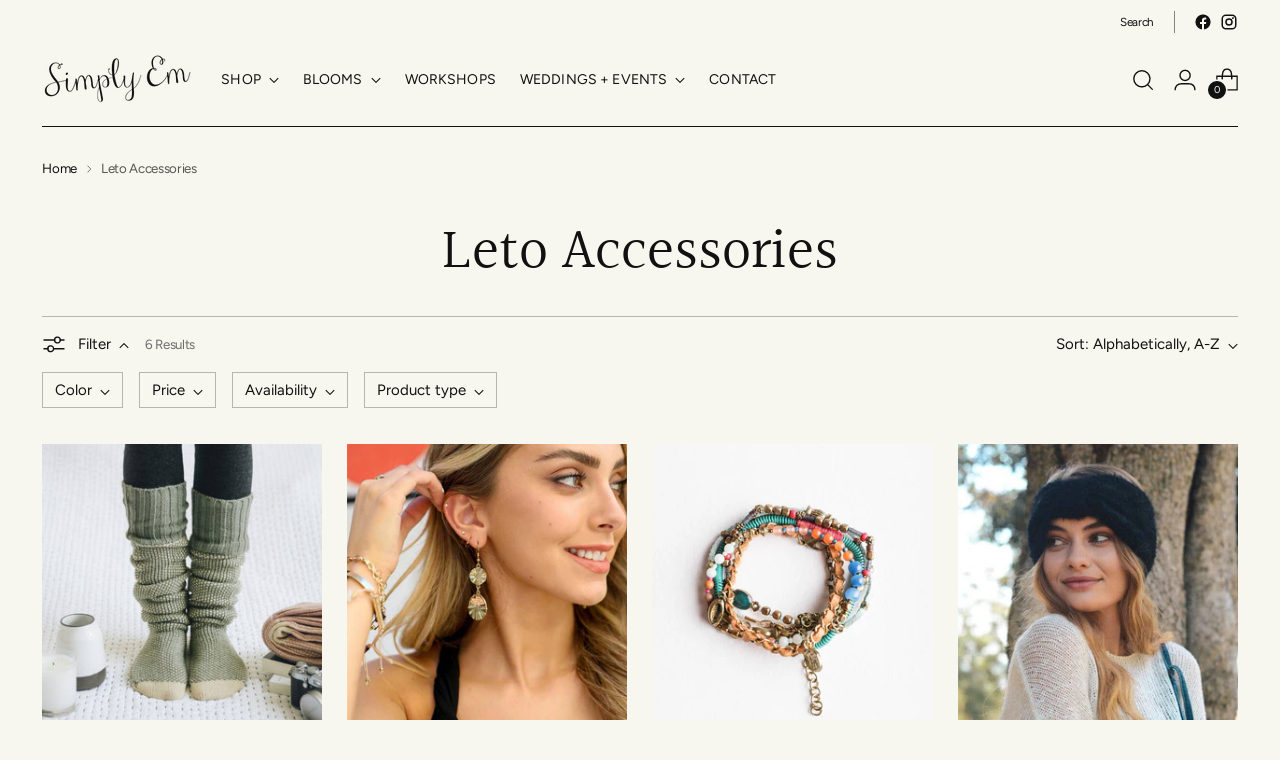

--- FILE ---
content_type: text/html; charset=utf-8
request_url: https://simplyemproductions.com/collections/vendors?q=Leto%20Accessories
body_size: 34952
content:
<!doctype html>

<!--
  ___                 ___           ___           ___
       /  /\                     /__/\         /  /\         /  /\
      /  /:/_                    \  \:\       /  /:/        /  /::\
     /  /:/ /\  ___     ___       \  \:\     /  /:/        /  /:/\:\
    /  /:/ /:/ /__/\   /  /\  ___  \  \:\   /  /:/  ___   /  /:/  \:\
   /__/:/ /:/  \  \:\ /  /:/ /__/\  \__\:\ /__/:/  /  /\ /__/:/ \__\:\
   \  \:\/:/    \  \:\  /:/  \  \:\ /  /:/ \  \:\ /  /:/ \  \:\ /  /:/
    \  \::/      \  \:\/:/    \  \:\  /:/   \  \:\  /:/   \  \:\  /:/
     \  \:\       \  \::/      \  \:\/:/     \  \:\/:/     \  \:\/:/
      \  \:\       \__\/        \  \::/       \  \::/       \  \::/
       \__\/                     \__\/         \__\/         \__\/

  --------------------------------------------------------------------
  #  Stiletto v2.2.2
  #  Documentation: https://fluorescent.co/help/stiletto/
  #  Purchase: https://themes.shopify.com/themes/stiletto/
  #  A product by Fluorescent: https://fluorescent.co/
  --------------------------------------------------------------------
-->

<html class="no-js" lang="en" style="--announcement-height: 1px;">
  <head>
    <meta charset="UTF-8">
    <meta http-equiv="X-UA-Compatible" content="IE=edge,chrome=1">
    <meta name="viewport" content="width=device-width,initial-scale=1">
    




  <meta name="description" content="Simply Em Productions LLC">



    <link rel="canonical" href="https://simplyemproductions.com/collections/vendors?q=leto+accessories">
    <link rel="preconnect" href="https://cdn.shopify.com" crossorigin><link rel="shortcut icon" href="//simplyemproductions.com/cdn/shop/files/SimplyEm_Favicon_1.png?crop=center&height=32&v=1678892809&width=32" type="image/png"><title>Leto Accessories
&ndash; Simply Em Productions LLC</title>

    





  
  




<meta property="og:url" content="https://simplyemproductions.com/collections/vendors?q=leto+accessories">
<meta property="og:site_name" content="Simply Em Productions LLC">
<meta property="og:type" content="website">
<meta property="og:title" content="Leto Accessories">
<meta property="og:description" content="Simply Em Productions LLC">
<meta property="og:image" content="http://simplyemproductions.com/cdn/shop/files/SimplyEm_SocialShareArtboard_1_2400x1256.jpg?v=1683653228">
<meta property="og:image:secure_url" content="https://simplyemproductions.com/cdn/shop/files/SimplyEm_SocialShareArtboard_1_2400x1256.jpg?v=1683653228">



<meta name="twitter:title" content="Leto Accessories">
<meta name="twitter:description" content="Simply Em Productions LLC">
<meta name="twitter:card" content="summary_large_image">
<meta name="twitter:image" content="https://simplyemproductions.com/cdn/shop/files/SimplyEm_SocialShareArtboard_1_2400x1256.jpg?v=1683653228">
<meta name="twitter:image:width" content="480">
<meta name="twitter:image:height" content="480">


    <script>
  console.log('Stiletto v2.2.2 by Fluorescent');

  document.documentElement.className = document.documentElement.className.replace('no-js', '');
  if (window.matchMedia(`(prefers-reduced-motion: reduce)`) === true || window.matchMedia(`(prefers-reduced-motion: reduce)`).matches === true) {
    document.documentElement.classList.add('prefers-reduced-motion');
  } else {
    document.documentElement.classList.add('do-anim');
  }

  window.theme = {
    version: 'v2.2.2',
    themeName: 'Stiletto',
    moneyFormat: "${{amount}}",
    strings: {
      name: "Simply Em Productions LLC",
      accessibility: {
        play_video: "Play",
        pause_video: "Pause",
        range_lower: "Lower",
        range_upper: "Upper"
      },
      product: {
        no_shipping_rates: "Shipping rate unavailable",
        country_placeholder: "Country\/Region",
        review: "Write a review"
      },
      products: {
        product: {
          unavailable: "Unavailable",
          unitPrice: "Unit price",
          unitPriceSeparator: "per",
          sku: "SKU"
        }
      },
      cart: {
        editCartNote: "Edit order notes",
        addCartNote: "Add order notes",
        quantityError: "You have the maximum number of this product in your cart"
      },
      pagination: {
        viewing: "You’re viewing {{ of }} of {{ total }}",
        products: "products",
        results: "results"
      }
    },
    routes: {
      root: "/",
      cart: {
        base: "/cart",
        add: "/cart/add",
        change: "/cart/change",
        update: "/cart/update",
        clear: "/cart/clear",
        // Manual routes until Shopify adds support
        shipping: "/cart/shipping_rates",
      },
      // Manual routes until Shopify adds support
      products: "/products",
      productRecommendations: "/recommendations/products",
      predictive_search_url: '/search/suggest',
    },
    icons: {
      chevron: "\u003cspan class=\"icon icon-new icon-chevron \"\u003e\n  \u003csvg viewBox=\"0 0 24 24\" fill=\"none\" xmlns=\"http:\/\/www.w3.org\/2000\/svg\"\u003e\u003cpath d=\"M1.875 7.438 12 17.563 22.125 7.438\" stroke=\"currentColor\" stroke-width=\"2\"\/\u003e\u003c\/svg\u003e\n\u003c\/span\u003e\n\n",
      close: "\u003cspan class=\"icon icon-new icon-close \"\u003e\n  \u003csvg viewBox=\"0 0 24 24\" fill=\"none\" xmlns=\"http:\/\/www.w3.org\/2000\/svg\"\u003e\u003cpath d=\"M2.66 1.34 2 .68.68 2l.66.66 1.32-1.32zm18.68 21.32.66.66L23.32 22l-.66-.66-1.32 1.32zm1.32-20 .66-.66L22 .68l-.66.66 1.32 1.32zM1.34 21.34.68 22 2 23.32l.66-.66-1.32-1.32zm0-18.68 10 10 1.32-1.32-10-10-1.32 1.32zm11.32 10 10-10-1.32-1.32-10 10 1.32 1.32zm-1.32-1.32-10 10 1.32 1.32 10-10-1.32-1.32zm0 1.32 10 10 1.32-1.32-10-10-1.32 1.32z\" fill=\"currentColor\"\/\u003e\u003c\/svg\u003e\n\u003c\/span\u003e\n\n",
      zoom: "\u003cspan class=\"icon icon-new icon-zoom \"\u003e\n  \u003csvg viewBox=\"0 0 24 24\" fill=\"none\" xmlns=\"http:\/\/www.w3.org\/2000\/svg\"\u003e\u003cpath d=\"M10.3,19.71c5.21,0,9.44-4.23,9.44-9.44S15.51,.83,10.3,.83,.86,5.05,.86,10.27s4.23,9.44,9.44,9.44Z\" fill=\"none\" stroke=\"currentColor\" stroke-linecap=\"round\" stroke-miterlimit=\"10\" stroke-width=\"1.63\"\/\u003e\n          \u003cpath d=\"M5.05,10.27H15.54\" fill=\"none\" stroke=\"currentColor\" stroke-miterlimit=\"10\" stroke-width=\"1.63\"\/\u003e\n          \u003cpath class=\"cross-up\" d=\"M10.3,5.02V15.51\" fill=\"none\" stroke=\"currentColor\" stroke-miterlimit=\"10\" stroke-width=\"1.63\"\/\u003e\n          \u003cpath d=\"M16.92,16.9l6.49,6.49\" fill=\"none\" stroke=\"currentColor\" stroke-miterlimit=\"10\" stroke-width=\"1.63\"\/\u003e\u003c\/svg\u003e\n\u003c\/span\u003e\n\n"
    },
    coreData: {
      n: "Stiletto",
      v: "v2.2.2",
    }
  }

  
</script>

    <style>
  @font-face {
  font-family: Halant;
  font-weight: 400;
  font-style: normal;
  font-display: swap;
  src: url("//simplyemproductions.com/cdn/fonts/halant/halant_n4.7a3ca1dd5e401bca6e0e60419988fc6cfb4396fb.woff2") format("woff2"),
       url("//simplyemproductions.com/cdn/fonts/halant/halant_n4.38c179b4994871894f8956587b45f527a9326a7a.woff") format("woff");
}

  @font-face {
  font-family: Halant;
  font-weight: 400;
  font-style: normal;
  font-display: swap;
  src: url("//simplyemproductions.com/cdn/fonts/halant/halant_n4.7a3ca1dd5e401bca6e0e60419988fc6cfb4396fb.woff2") format("woff2"),
       url("//simplyemproductions.com/cdn/fonts/halant/halant_n4.38c179b4994871894f8956587b45f527a9326a7a.woff") format("woff");
}

  
  @font-face {
  font-family: Figtree;
  font-weight: 400;
  font-style: normal;
  font-display: swap;
  src: url("//simplyemproductions.com/cdn/fonts/figtree/figtree_n4.3c0838aba1701047e60be6a99a1b0a40ce9b8419.woff2") format("woff2"),
       url("//simplyemproductions.com/cdn/fonts/figtree/figtree_n4.c0575d1db21fc3821f17fd6617d3dee552312137.woff") format("woff");
}

  @font-face {
  font-family: Figtree;
  font-weight: 700;
  font-style: normal;
  font-display: swap;
  src: url("//simplyemproductions.com/cdn/fonts/figtree/figtree_n7.2fd9bfe01586148e644724096c9d75e8c7a90e55.woff2") format("woff2"),
       url("//simplyemproductions.com/cdn/fonts/figtree/figtree_n7.ea05de92d862f9594794ab281c4c3a67501ef5fc.woff") format("woff");
}

  @font-face {
  font-family: Figtree;
  font-weight: 400;
  font-style: italic;
  font-display: swap;
  src: url("//simplyemproductions.com/cdn/fonts/figtree/figtree_i4.89f7a4275c064845c304a4cf8a4a586060656db2.woff2") format("woff2"),
       url("//simplyemproductions.com/cdn/fonts/figtree/figtree_i4.6f955aaaafc55a22ffc1f32ecf3756859a5ad3e2.woff") format("woff");
}

  @font-face {
  font-family: Figtree;
  font-weight: 700;
  font-style: italic;
  font-display: swap;
  src: url("//simplyemproductions.com/cdn/fonts/figtree/figtree_i7.06add7096a6f2ab742e09ec7e498115904eda1fe.woff2") format("woff2"),
       url("//simplyemproductions.com/cdn/fonts/figtree/figtree_i7.ee584b5fcaccdbb5518c0228158941f8df81b101.woff") format("woff");
}


  :root {
    --color-text: #111111;
    --color-text-8-percent: rgba(17, 17, 17, 0.08);  
    --color-text-alpha: rgba(17, 17, 17, 0.35);
    --color-text-meta: rgba(17, 17, 17, 0.6);
    --color-text-link: #111111;
    --color-text-error: #D02F2E;
    --color-text-success: #478947;

    --color-background: #f7f7f0;
    --color-background-semi-transparent-80: rgba(247, 247, 240, 0.8);
    --color-background-semi-transparent-90: rgba(247, 247, 240, 0.9);

    --color-background-transparent: rgba(247, 247, 240, 0);
    --color-border: #b3b8aa;
    --color-border-meta: rgba(179, 184, 170, 0.6);
    --color-overlay: rgba(0, 0, 0, 0.7);

    --color-background-meta: #f0f0e3;
    --color-background-meta-alpha: rgba(240, 240, 227, 0.6);
    --color-background-darker-meta: #e7e7d2;
    --color-background-darker-meta-alpha: rgba(231, 231, 210, 0.6);
    --color-background-placeholder: #e7e7d2;
    --color-background-placeholder-lighter: #ececdc;
    --color-foreground-placeholder: rgba(17, 17, 17, 0.4);

    --color-border-input: #b3b8aa;
    --color-border-input-alpha: rgba(179, 184, 170, 0.25);
    --color-text-input: #111111;
    --color-text-input-alpha: rgba(17, 17, 17, 0.04);

    --color-text-button: #f7f7f0;

    --color-background-button: #b3b8aa;
    --color-background-button-alpha: rgba(179, 184, 170, 0.6);
    --color-background-outline-button-alpha: rgba(179, 184, 170, 0.1);
    --color-background-button-hover: #818973;

    --color-icon: rgba(17, 17, 17, 0.4);
    --color-icon-darker: rgba(17, 17, 17, 0.6);

    --color-text-sale-badge: #C31818;
    --color-background-sold-badge: #414141;
    --color-text-sold-badge: #ffffff;

    --color-text-header: #111111;
    --color-text-header-half-transparent: rgba(17, 17, 17, 0.5);

    --color-background-header: #f7f7f0;
    --color-background-header-transparent: rgba(247, 247, 240, 0);
    --color-icon-header: #111111;
    --color-shadow-header: rgba(0, 0, 0, 0.15);

    --color-background-footer: #b3b8aa;
    --color-text-footer: #f7f7f0;
    --color-text-footer-subdued: rgba(247, 247, 240, 0.7);

    --color-products-sale-price: #838b75;
    --color-products-rating-star: #f6e7e6;

    --color-products-stock-good: #838b75;
    --color-products-stock-medium: #f6e7e6;
    --color-products-stock-bad: #414141;
    --color-products-stock-bad: #414141;

    --font-logo: Halant, serif;
    --font-logo-weight: 400;
    --font-logo-style: normal;
    --logo-text-transform: uppercase;
    --logo-letter-spacing: 0.0em;

    --font-heading: Halant, serif;
    --font-heading-weight: 400;
    --font-heading-style: normal;
    --font-heading-text-transform: none;
    --font-heading-base-letter-spacing: 0.0em;
    --font-heading-base-size: 57px;

    --font-body: Figtree, sans-serif;
    --font-body-weight: 400;
    --font-body-style: normal;
    --font-body-italic: italic;
    --font-body-bold-weight: 700;
    --font-body-base-letter-spacing: -0.025em;
    --font-body-base-size: 15px;

    /* Typography */
    --line-height-heading: 1.1;
    --line-height-subheading: 1.33;
    --line-height-body: 1.5;

    --logo-font-size: 
clamp(1.3125rem, 1.0794198895027625rem + 0.9944751381215469vw, 1.875rem)
;

    --font-size-navigation-base: 14px;
    --font-navigation-base-letter-spacing: 0.01em;
    --font-navigation-base-text-transform: uppercase;

    --font-size-heading-display-1: 
clamp(4.275rem, 3.8321477900552487rem + 1.889502762430939vw, 5.34375rem)
;
    --font-size-heading-display-2: 
clamp(3.79905rem, 3.405502002762431rem + 1.6791381215469612vw, 4.7488125rem)
;
    --font-size-heading-display-3: 
clamp(3.32481rem, 2.980389074585635rem + 1.4695292817679557vw, 4.1560125rem)
;
    --font-size-heading-1-base: 
clamp(2.85rem, 2.554765193370166rem + 1.259668508287293vw, 3.5625rem)
;
    --font-size-heading-2-base: 
clamp(2.49375rem, 2.235419544198895rem + 1.1022099447513813vw, 3.1171875rem)
;
    --font-size-heading-3-base: 
clamp(2.1375rem, 1.9160738950276244rem + 0.9447513812154695vw, 2.671875rem)
;
    --font-size-heading-4-base: 
clamp(1.66155rem, 1.4894281077348066rem + 0.7343867403314918vw, 2.0769375rem)
;
    --font-size-heading-5-base: 
clamp(1.425rem, 1.277382596685083rem + 0.6298342541436464vw, 1.78125rem)
;
    --font-size-heading-6-base: 
clamp(1.1856rem, 1.062782320441989rem + 0.5240220994475138vw, 1.482rem)
;
    --font-size-body-400: 
clamp(1.4056875rem, 1.3409689226519337rem + 0.2761325966850829vw, 1.561875rem)
;
    --font-size-body-350: 
clamp(1.31203125rem, 1.2516246546961327rem + 0.2577348066298342vw, 1.4578125rem)
;
    --font-size-body-300: 
clamp(1.218375rem, 1.1622803867403315rem + 0.23933701657458564vw, 1.35375rem)
;
    --font-size-body-250: 
clamp(1.12471875rem, 1.0729361187845303rem + 0.220939226519337vw, 1.2496875rem)
;
    --font-size-body-200: 
clamp(1.0310625rem, 0.9835918508287292rem + 0.2025414364640884vw, 1.145625rem)
;
    --font-size-body-150: 
clamp(0.93740625rem, 0.8942475828729282rem + 0.1841436464088398vw, 1.0415625rem)
;
    --font-size-body-100: 
clamp(0.84375rem, 0.8049033149171271rem + 0.16574585635359115vw, 0.9375rem)
;
    --font-size-body-75: 
clamp(0.74925rem, 0.7147541436464089rem + 0.14718232044198895vw, 0.8325rem)
;
    --font-size-body-60: 
clamp(0.69373125rem, 0.6617915055248619rem + 0.13627624309392267vw, 0.7708125rem)
;
    --font-size-body-50: 
clamp(0.65559375rem, 0.6254098756906077rem + 0.12878453038674034vw, 0.7284375rem)
;
    --font-size-body-25: 
clamp(0.6091875rem, 0.5811401933701658rem + 0.11966850828729282vw, 0.676875rem)
;
    --font-size-body-20: 
clamp(0.5619375rem, 0.5360656077348066rem + 0.11038674033149172vw, 0.624375rem)
;

    /* Buttons */
    
      --button-padding-multiplier: 1;
      --font-size-button: var(--font-size-body-50);
      --font-size-button-x-small: var(--font-size-body-25);
    

    --font-button-text-transform: uppercase;
    --button-letter-spacing: 0.05em;
    --line-height-button: 1.45;

    /* Product badges */
    
      --font-size-product-badge: var(--font-size-body-20);
    

    --font-product-badge-text-transform: uppercase;

    /* Product listing titles */
    
      --font-size-listing-title: var(--font-size-body-60);
    

    --font-product-listing-title-text-transform: uppercase;
    --font-product-listing-title-base-letter-spacing: 0.05em;

    /* Shopify pay specific */
    --payment-terms-background-color: #f0f0e3;
  }

  @supports not (font-size: clamp(10px, 3.3vw, 20px)) {
    :root {
      --logo-font-size: 
1.59375rem
;
      --font-size-heading-display-1: 
4.809375rem
;
      --font-size-heading-display-2: 
4.27393125rem
;
      --font-size-heading-display-3: 
3.74041125rem
;
      --font-size-heading-1-base: 
3.20625rem
;
      --font-size-heading-2-base: 
2.80546875rem
;
      --font-size-heading-3-base: 
2.4046875rem
;
      --font-size-heading-4-base: 
1.86924375rem
;
      --font-size-heading-5-base: 
1.603125rem
;
      --font-size-heading-6-base: 
1.3338rem
;
      --font-size-body-400: 
1.48378125rem
;
      --font-size-body-350: 
1.384921875rem
;
      --font-size-body-300: 
1.2860625rem
;
      --font-size-body-250: 
1.187203125rem
;
      --font-size-body-200: 
1.08834375rem
;
      --font-size-body-150: 
0.989484375rem
;
      --font-size-body-100: 
0.890625rem
;
      --font-size-body-75: 
0.790875rem
;
      --font-size-body-60: 
0.732271875rem
;
      --font-size-body-50: 
0.692015625rem
;
      --font-size-body-25: 
0.64303125rem
;
      --font-size-body-20: 
0.59315625rem
;
    }
  }.product-badge[data-handle="responsible"]{
        color: #3c9342;
      }
    
.product-badge[data-handle="best-seller"]{
        color: #7e6b45;
      }
    
.product-badge[data-handle="new"]{
        color: #000000;
      }
    

</style>

<script>
  flu = window.flu || {};
  flu.chunks = {
    photoswipe: "//simplyemproductions.com/cdn/shop/t/10/assets/photoswipe-chunk.js?v=5630051195468424621693921587",
    swiper: "//simplyemproductions.com/cdn/shop/t/10/assets/swiper-chunk.js?v=73725226959832986321693921587",
    nouislider: "//simplyemproductions.com/cdn/shop/t/10/assets/nouislider-chunk.js?v=119160367387469102641693921587",
    polyfillInert: "//simplyemproductions.com/cdn/shop/t/10/assets/polyfill-inert-chunk.js?v=9775187524458939151693921587",
    polyfillResizeObserver: "//simplyemproductions.com/cdn/shop/t/10/assets/polyfill-resize-observer-chunk.js?v=49253094118087005231693921587",
  };
</script>





  <script type="module" src="//simplyemproductions.com/cdn/shop/t/10/assets/theme.min.js?v=115182217841679667051693921588"></script>







<meta name="viewport" content="width=device-width,initial-scale=1">
<script defer>
  var defineVH = function () {
    document.documentElement.style.setProperty('--vh', window.innerHeight * 0.01 + 'px');
  };
  window.addEventListener('resize', defineVH);
  window.addEventListener('orientationchange', defineVH);
  defineVH();
</script>

<link href="//simplyemproductions.com/cdn/shop/t/10/assets/theme.css?v=61297043029818001161693921588" rel="stylesheet" type="text/css" media="all" />
<link href="//simplyemproductions.com/cdn/shop/t/10/assets/custom.css?v=105997007003712207781693921587" rel="stylesheet" type="text/css" media="all" />
<script>window.performance && window.performance.mark && window.performance.mark('shopify.content_for_header.start');</script><meta id="shopify-digital-wallet" name="shopify-digital-wallet" content="/36968202372/digital_wallets/dialog">
<meta name="shopify-checkout-api-token" content="bd5e605f20d075ee8b29e9205c21645c">
<script async="async" src="/checkouts/internal/preloads.js?locale=en-US"></script>
<link rel="preconnect" href="https://shop.app" crossorigin="anonymous">
<script async="async" src="https://shop.app/checkouts/internal/preloads.js?locale=en-US&shop_id=36968202372" crossorigin="anonymous"></script>
<script id="apple-pay-shop-capabilities" type="application/json">{"shopId":36968202372,"countryCode":"US","currencyCode":"USD","merchantCapabilities":["supports3DS"],"merchantId":"gid:\/\/shopify\/Shop\/36968202372","merchantName":"Simply Em Productions LLC","requiredBillingContactFields":["postalAddress","email","phone"],"requiredShippingContactFields":["postalAddress","email","phone"],"shippingType":"shipping","supportedNetworks":["visa","masterCard","amex","discover","elo","jcb"],"total":{"type":"pending","label":"Simply Em Productions LLC","amount":"1.00"},"shopifyPaymentsEnabled":true,"supportsSubscriptions":true}</script>
<script id="shopify-features" type="application/json">{"accessToken":"bd5e605f20d075ee8b29e9205c21645c","betas":["rich-media-storefront-analytics"],"domain":"simplyemproductions.com","predictiveSearch":true,"shopId":36968202372,"locale":"en"}</script>
<script>var Shopify = Shopify || {};
Shopify.shop = "simply-em-productions-llc.myshopify.com";
Shopify.locale = "en";
Shopify.currency = {"active":"USD","rate":"1.0"};
Shopify.country = "US";
Shopify.theme = {"name":"Updated copy of Simply Em Productions – PROD 07...","id":136970043637,"schema_name":"Stiletto","schema_version":"2.2.2","theme_store_id":1621,"role":"main"};
Shopify.theme.handle = "null";
Shopify.theme.style = {"id":null,"handle":null};
Shopify.cdnHost = "simplyemproductions.com/cdn";
Shopify.routes = Shopify.routes || {};
Shopify.routes.root = "/";</script>
<script type="module">!function(o){(o.Shopify=o.Shopify||{}).modules=!0}(window);</script>
<script>!function(o){function n(){var o=[];function n(){o.push(Array.prototype.slice.apply(arguments))}return n.q=o,n}var t=o.Shopify=o.Shopify||{};t.loadFeatures=n(),t.autoloadFeatures=n()}(window);</script>
<script>
  window.ShopifyPay = window.ShopifyPay || {};
  window.ShopifyPay.apiHost = "shop.app\/pay";
  window.ShopifyPay.redirectState = null;
</script>
<script id="shop-js-analytics" type="application/json">{"pageType":"collection"}</script>
<script defer="defer" async type="module" src="//simplyemproductions.com/cdn/shopifycloud/shop-js/modules/v2/client.init-shop-cart-sync_Bc8-qrdt.en.esm.js"></script>
<script defer="defer" async type="module" src="//simplyemproductions.com/cdn/shopifycloud/shop-js/modules/v2/chunk.common_CmNk3qlo.esm.js"></script>
<script type="module">
  await import("//simplyemproductions.com/cdn/shopifycloud/shop-js/modules/v2/client.init-shop-cart-sync_Bc8-qrdt.en.esm.js");
await import("//simplyemproductions.com/cdn/shopifycloud/shop-js/modules/v2/chunk.common_CmNk3qlo.esm.js");

  window.Shopify.SignInWithShop?.initShopCartSync?.({"fedCMEnabled":true,"windoidEnabled":true});

</script>
<script>
  window.Shopify = window.Shopify || {};
  if (!window.Shopify.featureAssets) window.Shopify.featureAssets = {};
  window.Shopify.featureAssets['shop-js'] = {"shop-cart-sync":["modules/v2/client.shop-cart-sync_DOpY4EW0.en.esm.js","modules/v2/chunk.common_CmNk3qlo.esm.js"],"shop-button":["modules/v2/client.shop-button_CI-s0xGZ.en.esm.js","modules/v2/chunk.common_CmNk3qlo.esm.js"],"init-fed-cm":["modules/v2/client.init-fed-cm_D2vsy40D.en.esm.js","modules/v2/chunk.common_CmNk3qlo.esm.js"],"init-windoid":["modules/v2/client.init-windoid_CXNAd0Cm.en.esm.js","modules/v2/chunk.common_CmNk3qlo.esm.js"],"shop-toast-manager":["modules/v2/client.shop-toast-manager_Cx0C6may.en.esm.js","modules/v2/chunk.common_CmNk3qlo.esm.js"],"shop-cash-offers":["modules/v2/client.shop-cash-offers_CL9Nay2h.en.esm.js","modules/v2/chunk.common_CmNk3qlo.esm.js","modules/v2/chunk.modal_CvhjeixQ.esm.js"],"avatar":["modules/v2/client.avatar_BTnouDA3.en.esm.js"],"init-shop-email-lookup-coordinator":["modules/v2/client.init-shop-email-lookup-coordinator_B9mmbKi4.en.esm.js","modules/v2/chunk.common_CmNk3qlo.esm.js"],"init-shop-cart-sync":["modules/v2/client.init-shop-cart-sync_Bc8-qrdt.en.esm.js","modules/v2/chunk.common_CmNk3qlo.esm.js"],"pay-button":["modules/v2/client.pay-button_Bhm3077V.en.esm.js","modules/v2/chunk.common_CmNk3qlo.esm.js"],"init-customer-accounts-sign-up":["modules/v2/client.init-customer-accounts-sign-up_C7zhr03q.en.esm.js","modules/v2/client.shop-login-button_BbMx65lK.en.esm.js","modules/v2/chunk.common_CmNk3qlo.esm.js","modules/v2/chunk.modal_CvhjeixQ.esm.js"],"init-shop-for-new-customer-accounts":["modules/v2/client.init-shop-for-new-customer-accounts_rLbLSDTe.en.esm.js","modules/v2/client.shop-login-button_BbMx65lK.en.esm.js","modules/v2/chunk.common_CmNk3qlo.esm.js","modules/v2/chunk.modal_CvhjeixQ.esm.js"],"checkout-modal":["modules/v2/client.checkout-modal_Fp9GouFF.en.esm.js","modules/v2/chunk.common_CmNk3qlo.esm.js","modules/v2/chunk.modal_CvhjeixQ.esm.js"],"init-customer-accounts":["modules/v2/client.init-customer-accounts_DkVf8Jdu.en.esm.js","modules/v2/client.shop-login-button_BbMx65lK.en.esm.js","modules/v2/chunk.common_CmNk3qlo.esm.js","modules/v2/chunk.modal_CvhjeixQ.esm.js"],"shop-login-button":["modules/v2/client.shop-login-button_BbMx65lK.en.esm.js","modules/v2/chunk.common_CmNk3qlo.esm.js","modules/v2/chunk.modal_CvhjeixQ.esm.js"],"shop-login":["modules/v2/client.shop-login_B9KWmZaW.en.esm.js","modules/v2/chunk.common_CmNk3qlo.esm.js","modules/v2/chunk.modal_CvhjeixQ.esm.js"],"shop-follow-button":["modules/v2/client.shop-follow-button_B-omSWeu.en.esm.js","modules/v2/chunk.common_CmNk3qlo.esm.js","modules/v2/chunk.modal_CvhjeixQ.esm.js"],"lead-capture":["modules/v2/client.lead-capture_DZQFWrYz.en.esm.js","modules/v2/chunk.common_CmNk3qlo.esm.js","modules/v2/chunk.modal_CvhjeixQ.esm.js"],"payment-terms":["modules/v2/client.payment-terms_Bl_bs7GP.en.esm.js","modules/v2/chunk.common_CmNk3qlo.esm.js","modules/v2/chunk.modal_CvhjeixQ.esm.js"]};
</script>
<script>(function() {
  var isLoaded = false;
  function asyncLoad() {
    if (isLoaded) return;
    isLoaded = true;
    var urls = ["https:\/\/chimpstatic.com\/mcjs-connected\/js\/users\/64919b8103bf9a99ef1997035\/66c93868e44a0a4dc6f50bed0.js?shop=simply-em-productions-llc.myshopify.com"];
    for (var i = 0; i < urls.length; i++) {
      var s = document.createElement('script');
      s.type = 'text/javascript';
      s.async = true;
      s.src = urls[i];
      var x = document.getElementsByTagName('script')[0];
      x.parentNode.insertBefore(s, x);
    }
  };
  if(window.attachEvent) {
    window.attachEvent('onload', asyncLoad);
  } else {
    window.addEventListener('load', asyncLoad, false);
  }
})();</script>
<script id="__st">var __st={"a":36968202372,"offset":-14400,"reqid":"d00fc22e-1454-43e3-9e0e-7afc9a32f369-1762024051","pageurl":"simplyemproductions.com\/collections\/vendors?q=Leto%20Accessories","u":"8f89d8460e2d","p":"vendors"};</script>
<script>window.ShopifyPaypalV4VisibilityTracking = true;</script>
<script id="captcha-bootstrap">!function(){'use strict';const t='contact',e='account',n='new_comment',o=[[t,t],['blogs',n],['comments',n],[t,'customer']],c=[[e,'customer_login'],[e,'guest_login'],[e,'recover_customer_password'],[e,'create_customer']],r=t=>t.map((([t,e])=>`form[action*='/${t}']:not([data-nocaptcha='true']) input[name='form_type'][value='${e}']`)).join(','),a=t=>()=>t?[...document.querySelectorAll(t)].map((t=>t.form)):[];function s(){const t=[...o],e=r(t);return a(e)}const i='password',u='form_key',d=['recaptcha-v3-token','g-recaptcha-response','h-captcha-response',i],f=()=>{try{return window.sessionStorage}catch{return}},m='__shopify_v',_=t=>t.elements[u];function p(t,e,n=!1){try{const o=window.sessionStorage,c=JSON.parse(o.getItem(e)),{data:r}=function(t){const{data:e,action:n}=t;return t[m]||n?{data:e,action:n}:{data:t,action:n}}(c);for(const[e,n]of Object.entries(r))t.elements[e]&&(t.elements[e].value=n);n&&o.removeItem(e)}catch(o){console.error('form repopulation failed',{error:o})}}const l='form_type',E='cptcha';function T(t){t.dataset[E]=!0}const w=window,h=w.document,L='Shopify',v='ce_forms',y='captcha';let A=!1;((t,e)=>{const n=(g='f06e6c50-85a8-45c8-87d0-21a2b65856fe',I='https://cdn.shopify.com/shopifycloud/storefront-forms-hcaptcha/ce_storefront_forms_captcha_hcaptcha.v1.5.2.iife.js',D={infoText:'Protected by hCaptcha',privacyText:'Privacy',termsText:'Terms'},(t,e,n)=>{const o=w[L][v],c=o.bindForm;if(c)return c(t,g,e,D).then(n);var r;o.q.push([[t,g,e,D],n]),r=I,A||(h.body.append(Object.assign(h.createElement('script'),{id:'captcha-provider',async:!0,src:r})),A=!0)});var g,I,D;w[L]=w[L]||{},w[L][v]=w[L][v]||{},w[L][v].q=[],w[L][y]=w[L][y]||{},w[L][y].protect=function(t,e){n(t,void 0,e),T(t)},Object.freeze(w[L][y]),function(t,e,n,w,h,L){const[v,y,A,g]=function(t,e,n){const i=e?o:[],u=t?c:[],d=[...i,...u],f=r(d),m=r(i),_=r(d.filter((([t,e])=>n.includes(e))));return[a(f),a(m),a(_),s()]}(w,h,L),I=t=>{const e=t.target;return e instanceof HTMLFormElement?e:e&&e.form},D=t=>v().includes(t);t.addEventListener('submit',(t=>{const e=I(t);if(!e)return;const n=D(e)&&!e.dataset.hcaptchaBound&&!e.dataset.recaptchaBound,o=_(e),c=g().includes(e)&&(!o||!o.value);(n||c)&&t.preventDefault(),c&&!n&&(function(t){try{if(!f())return;!function(t){const e=f();if(!e)return;const n=_(t);if(!n)return;const o=n.value;o&&e.removeItem(o)}(t);const e=Array.from(Array(32),(()=>Math.random().toString(36)[2])).join('');!function(t,e){_(t)||t.append(Object.assign(document.createElement('input'),{type:'hidden',name:u})),t.elements[u].value=e}(t,e),function(t,e){const n=f();if(!n)return;const o=[...t.querySelectorAll(`input[type='${i}']`)].map((({name:t})=>t)),c=[...d,...o],r={};for(const[a,s]of new FormData(t).entries())c.includes(a)||(r[a]=s);n.setItem(e,JSON.stringify({[m]:1,action:t.action,data:r}))}(t,e)}catch(e){console.error('failed to persist form',e)}}(e),e.submit())}));const S=(t,e)=>{t&&!t.dataset[E]&&(n(t,e.some((e=>e===t))),T(t))};for(const o of['focusin','change'])t.addEventListener(o,(t=>{const e=I(t);D(e)&&S(e,y())}));const B=e.get('form_key'),M=e.get(l),P=B&&M;t.addEventListener('DOMContentLoaded',(()=>{const t=y();if(P)for(const e of t)e.elements[l].value===M&&p(e,B);[...new Set([...A(),...v().filter((t=>'true'===t.dataset.shopifyCaptcha))])].forEach((e=>S(e,t)))}))}(h,new URLSearchParams(w.location.search),n,t,e,['guest_login'])})(!0,!0)}();</script>
<script integrity="sha256-52AcMU7V7pcBOXWImdc/TAGTFKeNjmkeM1Pvks/DTgc=" data-source-attribution="shopify.loadfeatures" defer="defer" src="//simplyemproductions.com/cdn/shopifycloud/storefront/assets/storefront/load_feature-81c60534.js" crossorigin="anonymous"></script>
<script crossorigin="anonymous" defer="defer" src="//simplyemproductions.com/cdn/shopifycloud/storefront/assets/shopify_pay/storefront-65b4c6d7.js?v=20250812"></script>
<script data-source-attribution="shopify.dynamic_checkout.dynamic.init">var Shopify=Shopify||{};Shopify.PaymentButton=Shopify.PaymentButton||{isStorefrontPortableWallets:!0,init:function(){window.Shopify.PaymentButton.init=function(){};var t=document.createElement("script");t.src="https://simplyemproductions.com/cdn/shopifycloud/portable-wallets/latest/portable-wallets.en.js",t.type="module",document.head.appendChild(t)}};
</script>
<script data-source-attribution="shopify.dynamic_checkout.buyer_consent">
  function portableWalletsHideBuyerConsent(e){var t=document.getElementById("shopify-buyer-consent"),n=document.getElementById("shopify-subscription-policy-button");t&&n&&(t.classList.add("hidden"),t.setAttribute("aria-hidden","true"),n.removeEventListener("click",e))}function portableWalletsShowBuyerConsent(e){var t=document.getElementById("shopify-buyer-consent"),n=document.getElementById("shopify-subscription-policy-button");t&&n&&(t.classList.remove("hidden"),t.removeAttribute("aria-hidden"),n.addEventListener("click",e))}window.Shopify?.PaymentButton&&(window.Shopify.PaymentButton.hideBuyerConsent=portableWalletsHideBuyerConsent,window.Shopify.PaymentButton.showBuyerConsent=portableWalletsShowBuyerConsent);
</script>
<script data-source-attribution="shopify.dynamic_checkout.cart.bootstrap">document.addEventListener("DOMContentLoaded",(function(){function t(){return document.querySelector("shopify-accelerated-checkout-cart, shopify-accelerated-checkout")}if(t())Shopify.PaymentButton.init();else{new MutationObserver((function(e,n){t()&&(Shopify.PaymentButton.init(),n.disconnect())})).observe(document.body,{childList:!0,subtree:!0})}}));
</script>
<link id="shopify-accelerated-checkout-styles" rel="stylesheet" media="screen" href="https://simplyemproductions.com/cdn/shopifycloud/portable-wallets/latest/accelerated-checkout-backwards-compat.css" crossorigin="anonymous">
<style id="shopify-accelerated-checkout-cart">
        #shopify-buyer-consent {
  margin-top: 1em;
  display: inline-block;
  width: 100%;
}

#shopify-buyer-consent.hidden {
  display: none;
}

#shopify-subscription-policy-button {
  background: none;
  border: none;
  padding: 0;
  text-decoration: underline;
  font-size: inherit;
  cursor: pointer;
}

#shopify-subscription-policy-button::before {
  box-shadow: none;
}

      </style>

<script>window.performance && window.performance.mark && window.performance.mark('shopify.content_for_header.end');</script>
  <link href="https://monorail-edge.shopifysvc.com" rel="dns-prefetch">
<script>(function(){if ("sendBeacon" in navigator && "performance" in window) {try {var session_token_from_headers = performance.getEntriesByType('navigation')[0].serverTiming.find(x => x.name == '_s').description;} catch {var session_token_from_headers = undefined;}var session_cookie_matches = document.cookie.match(/_shopify_s=([^;]*)/);var session_token_from_cookie = session_cookie_matches && session_cookie_matches.length === 2 ? session_cookie_matches[1] : "";var session_token = session_token_from_headers || session_token_from_cookie || "";function handle_abandonment_event(e) {var entries = performance.getEntries().filter(function(entry) {return /monorail-edge.shopifysvc.com/.test(entry.name);});if (!window.abandonment_tracked && entries.length === 0) {window.abandonment_tracked = true;var currentMs = Date.now();var navigation_start = performance.timing.navigationStart;var payload = {shop_id: 36968202372,url: window.location.href,navigation_start,duration: currentMs - navigation_start,session_token,page_type: "collection"};window.navigator.sendBeacon("https://monorail-edge.shopifysvc.com/v1/produce", JSON.stringify({schema_id: "online_store_buyer_site_abandonment/1.1",payload: payload,metadata: {event_created_at_ms: currentMs,event_sent_at_ms: currentMs}}));}}window.addEventListener('pagehide', handle_abandonment_event);}}());</script>
<script id="web-pixels-manager-setup">(function e(e,d,r,n,o){if(void 0===o&&(o={}),!Boolean(null===(a=null===(i=window.Shopify)||void 0===i?void 0:i.analytics)||void 0===a?void 0:a.replayQueue)){var i,a;window.Shopify=window.Shopify||{};var t=window.Shopify;t.analytics=t.analytics||{};var s=t.analytics;s.replayQueue=[],s.publish=function(e,d,r){return s.replayQueue.push([e,d,r]),!0};try{self.performance.mark("wpm:start")}catch(e){}var l=function(){var e={modern:/Edge?\/(1{2}[4-9]|1[2-9]\d|[2-9]\d{2}|\d{4,})\.\d+(\.\d+|)|Firefox\/(1{2}[4-9]|1[2-9]\d|[2-9]\d{2}|\d{4,})\.\d+(\.\d+|)|Chrom(ium|e)\/(9{2}|\d{3,})\.\d+(\.\d+|)|(Maci|X1{2}).+ Version\/(15\.\d+|(1[6-9]|[2-9]\d|\d{3,})\.\d+)([,.]\d+|)( \(\w+\)|)( Mobile\/\w+|) Safari\/|Chrome.+OPR\/(9{2}|\d{3,})\.\d+\.\d+|(CPU[ +]OS|iPhone[ +]OS|CPU[ +]iPhone|CPU IPhone OS|CPU iPad OS)[ +]+(15[._]\d+|(1[6-9]|[2-9]\d|\d{3,})[._]\d+)([._]\d+|)|Android:?[ /-](13[3-9]|1[4-9]\d|[2-9]\d{2}|\d{4,})(\.\d+|)(\.\d+|)|Android.+Firefox\/(13[5-9]|1[4-9]\d|[2-9]\d{2}|\d{4,})\.\d+(\.\d+|)|Android.+Chrom(ium|e)\/(13[3-9]|1[4-9]\d|[2-9]\d{2}|\d{4,})\.\d+(\.\d+|)|SamsungBrowser\/([2-9]\d|\d{3,})\.\d+/,legacy:/Edge?\/(1[6-9]|[2-9]\d|\d{3,})\.\d+(\.\d+|)|Firefox\/(5[4-9]|[6-9]\d|\d{3,})\.\d+(\.\d+|)|Chrom(ium|e)\/(5[1-9]|[6-9]\d|\d{3,})\.\d+(\.\d+|)([\d.]+$|.*Safari\/(?![\d.]+ Edge\/[\d.]+$))|(Maci|X1{2}).+ Version\/(10\.\d+|(1[1-9]|[2-9]\d|\d{3,})\.\d+)([,.]\d+|)( \(\w+\)|)( Mobile\/\w+|) Safari\/|Chrome.+OPR\/(3[89]|[4-9]\d|\d{3,})\.\d+\.\d+|(CPU[ +]OS|iPhone[ +]OS|CPU[ +]iPhone|CPU IPhone OS|CPU iPad OS)[ +]+(10[._]\d+|(1[1-9]|[2-9]\d|\d{3,})[._]\d+)([._]\d+|)|Android:?[ /-](13[3-9]|1[4-9]\d|[2-9]\d{2}|\d{4,})(\.\d+|)(\.\d+|)|Mobile Safari.+OPR\/([89]\d|\d{3,})\.\d+\.\d+|Android.+Firefox\/(13[5-9]|1[4-9]\d|[2-9]\d{2}|\d{4,})\.\d+(\.\d+|)|Android.+Chrom(ium|e)\/(13[3-9]|1[4-9]\d|[2-9]\d{2}|\d{4,})\.\d+(\.\d+|)|Android.+(UC? ?Browser|UCWEB|U3)[ /]?(15\.([5-9]|\d{2,})|(1[6-9]|[2-9]\d|\d{3,})\.\d+)\.\d+|SamsungBrowser\/(5\.\d+|([6-9]|\d{2,})\.\d+)|Android.+MQ{2}Browser\/(14(\.(9|\d{2,})|)|(1[5-9]|[2-9]\d|\d{3,})(\.\d+|))(\.\d+|)|K[Aa][Ii]OS\/(3\.\d+|([4-9]|\d{2,})\.\d+)(\.\d+|)/},d=e.modern,r=e.legacy,n=navigator.userAgent;return n.match(d)?"modern":n.match(r)?"legacy":"unknown"}(),u="modern"===l?"modern":"legacy",c=(null!=n?n:{modern:"",legacy:""})[u],f=function(e){return[e.baseUrl,"/wpm","/b",e.hashVersion,"modern"===e.buildTarget?"m":"l",".js"].join("")}({baseUrl:d,hashVersion:r,buildTarget:u}),m=function(e){var d=e.version,r=e.bundleTarget,n=e.surface,o=e.pageUrl,i=e.monorailEndpoint;return{emit:function(e){var a=e.status,t=e.errorMsg,s=(new Date).getTime(),l=JSON.stringify({metadata:{event_sent_at_ms:s},events:[{schema_id:"web_pixels_manager_load/3.1",payload:{version:d,bundle_target:r,page_url:o,status:a,surface:n,error_msg:t},metadata:{event_created_at_ms:s}}]});if(!i)return console&&console.warn&&console.warn("[Web Pixels Manager] No Monorail endpoint provided, skipping logging."),!1;try{return self.navigator.sendBeacon.bind(self.navigator)(i,l)}catch(e){}var u=new XMLHttpRequest;try{return u.open("POST",i,!0),u.setRequestHeader("Content-Type","text/plain"),u.send(l),!0}catch(e){return console&&console.warn&&console.warn("[Web Pixels Manager] Got an unhandled error while logging to Monorail."),!1}}}}({version:r,bundleTarget:l,surface:e.surface,pageUrl:self.location.href,monorailEndpoint:e.monorailEndpoint});try{o.browserTarget=l,function(e){var d=e.src,r=e.async,n=void 0===r||r,o=e.onload,i=e.onerror,a=e.sri,t=e.scriptDataAttributes,s=void 0===t?{}:t,l=document.createElement("script"),u=document.querySelector("head"),c=document.querySelector("body");if(l.async=n,l.src=d,a&&(l.integrity=a,l.crossOrigin="anonymous"),s)for(var f in s)if(Object.prototype.hasOwnProperty.call(s,f))try{l.dataset[f]=s[f]}catch(e){}if(o&&l.addEventListener("load",o),i&&l.addEventListener("error",i),u)u.appendChild(l);else{if(!c)throw new Error("Did not find a head or body element to append the script");c.appendChild(l)}}({src:f,async:!0,onload:function(){if(!function(){var e,d;return Boolean(null===(d=null===(e=window.Shopify)||void 0===e?void 0:e.analytics)||void 0===d?void 0:d.initialized)}()){var d=window.webPixelsManager.init(e)||void 0;if(d){var r=window.Shopify.analytics;r.replayQueue.forEach((function(e){var r=e[0],n=e[1],o=e[2];d.publishCustomEvent(r,n,o)})),r.replayQueue=[],r.publish=d.publishCustomEvent,r.visitor=d.visitor,r.initialized=!0}}},onerror:function(){return m.emit({status:"failed",errorMsg:"".concat(f," has failed to load")})},sri:function(e){var d=/^sha384-[A-Za-z0-9+/=]+$/;return"string"==typeof e&&d.test(e)}(c)?c:"",scriptDataAttributes:o}),m.emit({status:"loading"})}catch(e){m.emit({status:"failed",errorMsg:(null==e?void 0:e.message)||"Unknown error"})}}})({shopId: 36968202372,storefrontBaseUrl: "https://simplyemproductions.com",extensionsBaseUrl: "https://extensions.shopifycdn.com/cdn/shopifycloud/web-pixels-manager",monorailEndpoint: "https://monorail-edge.shopifysvc.com/unstable/produce_batch",surface: "storefront-renderer",enabledBetaFlags: ["2dca8a86"],webPixelsConfigList: [{"id":"shopify-app-pixel","configuration":"{}","eventPayloadVersion":"v1","runtimeContext":"STRICT","scriptVersion":"0450","apiClientId":"shopify-pixel","type":"APP","privacyPurposes":["ANALYTICS","MARKETING"]},{"id":"shopify-custom-pixel","eventPayloadVersion":"v1","runtimeContext":"LAX","scriptVersion":"0450","apiClientId":"shopify-pixel","type":"CUSTOM","privacyPurposes":["ANALYTICS","MARKETING"]}],isMerchantRequest: false,initData: {"shop":{"name":"Simply Em Productions LLC","paymentSettings":{"currencyCode":"USD"},"myshopifyDomain":"simply-em-productions-llc.myshopify.com","countryCode":"US","storefrontUrl":"https:\/\/simplyemproductions.com"},"customer":null,"cart":null,"checkout":null,"productVariants":[],"purchasingCompany":null},},"https://simplyemproductions.com/cdn","5303c62bw494ab25dp0d72f2dcm48e21f5a",{"modern":"","legacy":""},{"shopId":"36968202372","storefrontBaseUrl":"https:\/\/simplyemproductions.com","extensionBaseUrl":"https:\/\/extensions.shopifycdn.com\/cdn\/shopifycloud\/web-pixels-manager","surface":"storefront-renderer","enabledBetaFlags":"[\"2dca8a86\"]","isMerchantRequest":"false","hashVersion":"5303c62bw494ab25dp0d72f2dcm48e21f5a","publish":"custom","events":"[[\"page_viewed\",{}]]"});</script><script>
  window.ShopifyAnalytics = window.ShopifyAnalytics || {};
  window.ShopifyAnalytics.meta = window.ShopifyAnalytics.meta || {};
  window.ShopifyAnalytics.meta.currency = 'USD';
  var meta = {"page":{"pageType":"vendors"}};
  for (var attr in meta) {
    window.ShopifyAnalytics.meta[attr] = meta[attr];
  }
</script>
<script class="analytics">
  (function () {
    var customDocumentWrite = function(content) {
      var jquery = null;

      if (window.jQuery) {
        jquery = window.jQuery;
      } else if (window.Checkout && window.Checkout.$) {
        jquery = window.Checkout.$;
      }

      if (jquery) {
        jquery('body').append(content);
      }
    };

    var hasLoggedConversion = function(token) {
      if (token) {
        return document.cookie.indexOf('loggedConversion=' + token) !== -1;
      }
      return false;
    }

    var setCookieIfConversion = function(token) {
      if (token) {
        var twoMonthsFromNow = new Date(Date.now());
        twoMonthsFromNow.setMonth(twoMonthsFromNow.getMonth() + 2);

        document.cookie = 'loggedConversion=' + token + '; expires=' + twoMonthsFromNow;
      }
    }

    var trekkie = window.ShopifyAnalytics.lib = window.trekkie = window.trekkie || [];
    if (trekkie.integrations) {
      return;
    }
    trekkie.methods = [
      'identify',
      'page',
      'ready',
      'track',
      'trackForm',
      'trackLink'
    ];
    trekkie.factory = function(method) {
      return function() {
        var args = Array.prototype.slice.call(arguments);
        args.unshift(method);
        trekkie.push(args);
        return trekkie;
      };
    };
    for (var i = 0; i < trekkie.methods.length; i++) {
      var key = trekkie.methods[i];
      trekkie[key] = trekkie.factory(key);
    }
    trekkie.load = function(config) {
      trekkie.config = config || {};
      trekkie.config.initialDocumentCookie = document.cookie;
      var first = document.getElementsByTagName('script')[0];
      var script = document.createElement('script');
      script.type = 'text/javascript';
      script.onerror = function(e) {
        var scriptFallback = document.createElement('script');
        scriptFallback.type = 'text/javascript';
        scriptFallback.onerror = function(error) {
                var Monorail = {
      produce: function produce(monorailDomain, schemaId, payload) {
        var currentMs = new Date().getTime();
        var event = {
          schema_id: schemaId,
          payload: payload,
          metadata: {
            event_created_at_ms: currentMs,
            event_sent_at_ms: currentMs
          }
        };
        return Monorail.sendRequest("https://" + monorailDomain + "/v1/produce", JSON.stringify(event));
      },
      sendRequest: function sendRequest(endpointUrl, payload) {
        // Try the sendBeacon API
        if (window && window.navigator && typeof window.navigator.sendBeacon === 'function' && typeof window.Blob === 'function' && !Monorail.isIos12()) {
          var blobData = new window.Blob([payload], {
            type: 'text/plain'
          });

          if (window.navigator.sendBeacon(endpointUrl, blobData)) {
            return true;
          } // sendBeacon was not successful

        } // XHR beacon

        var xhr = new XMLHttpRequest();

        try {
          xhr.open('POST', endpointUrl);
          xhr.setRequestHeader('Content-Type', 'text/plain');
          xhr.send(payload);
        } catch (e) {
          console.log(e);
        }

        return false;
      },
      isIos12: function isIos12() {
        return window.navigator.userAgent.lastIndexOf('iPhone; CPU iPhone OS 12_') !== -1 || window.navigator.userAgent.lastIndexOf('iPad; CPU OS 12_') !== -1;
      }
    };
    Monorail.produce('monorail-edge.shopifysvc.com',
      'trekkie_storefront_load_errors/1.1',
      {shop_id: 36968202372,
      theme_id: 136970043637,
      app_name: "storefront",
      context_url: window.location.href,
      source_url: "//simplyemproductions.com/cdn/s/trekkie.storefront.5ad93876886aa0a32f5bade9f25632a26c6f183a.min.js"});

        };
        scriptFallback.async = true;
        scriptFallback.src = '//simplyemproductions.com/cdn/s/trekkie.storefront.5ad93876886aa0a32f5bade9f25632a26c6f183a.min.js';
        first.parentNode.insertBefore(scriptFallback, first);
      };
      script.async = true;
      script.src = '//simplyemproductions.com/cdn/s/trekkie.storefront.5ad93876886aa0a32f5bade9f25632a26c6f183a.min.js';
      first.parentNode.insertBefore(script, first);
    };
    trekkie.load(
      {"Trekkie":{"appName":"storefront","development":false,"defaultAttributes":{"shopId":36968202372,"isMerchantRequest":null,"themeId":136970043637,"themeCityHash":"13257427310865648114","contentLanguage":"en","currency":"USD","eventMetadataId":"25b6dc05-2881-4a58-ad6d-1a0983ce30d8"},"isServerSideCookieWritingEnabled":true,"monorailRegion":"shop_domain","enabledBetaFlags":["f0df213a"]},"Session Attribution":{},"S2S":{"facebookCapiEnabled":false,"source":"trekkie-storefront-renderer","apiClientId":580111}}
    );

    var loaded = false;
    trekkie.ready(function() {
      if (loaded) return;
      loaded = true;

      window.ShopifyAnalytics.lib = window.trekkie;

      var originalDocumentWrite = document.write;
      document.write = customDocumentWrite;
      try { window.ShopifyAnalytics.merchantGoogleAnalytics.call(this); } catch(error) {};
      document.write = originalDocumentWrite;

      window.ShopifyAnalytics.lib.page(null,{"pageType":"vendors","shopifyEmitted":true});

      var match = window.location.pathname.match(/checkouts\/(.+)\/(thank_you|post_purchase)/)
      var token = match? match[1]: undefined;
      if (!hasLoggedConversion(token)) {
        setCookieIfConversion(token);
        
      }
    });


        var eventsListenerScript = document.createElement('script');
        eventsListenerScript.async = true;
        eventsListenerScript.src = "//simplyemproductions.com/cdn/shopifycloud/storefront/assets/shop_events_listener-b8f524ab.js";
        document.getElementsByTagName('head')[0].appendChild(eventsListenerScript);

})();</script>
<script
  defer
  src="https://simplyemproductions.com/cdn/shopifycloud/perf-kit/shopify-perf-kit-2.1.1.min.js"
  data-application="storefront-renderer"
  data-shop-id="36968202372"
  data-render-region="gcp-us-east1"
  data-page-type="collection"
  data-theme-instance-id="136970043637"
  data-theme-name="Stiletto"
  data-theme-version="2.2.2"
  data-monorail-region="shop_domain"
  data-resource-timing-sampling-rate="10"
  data-shs="true"
  data-shs-beacon="true"
  data-shs-export-with-fetch="true"
  data-shs-logs-sample-rate="1"
></script>
</head>

  <body class="template-collection">
    <div class="page">
      
        <div class="active" id="page-transition-overlay"></div>
<script>
  var pageTransitionOverlay = document.getElementById("page-transition-overlay"),
      internalReferrer = document.referrer.includes(document.location.origin),
      winPerf = window.performance,
      navTypeLegacy = winPerf && winPerf.navigation && winPerf.navigation.type,
      navType = winPerf && winPerf.getEntriesByType && winPerf.getEntriesByType("navigation")[0] && winPerf.getEntriesByType("navigation")[0].type;

  if (!internalReferrer || navType !== "navigate" || navTypeLegacy !== 0) {
    
    pageTransitionOverlay.className = "active skip-animation";
    setTimeout(function(){
      pageTransitionOverlay.className = "skip-animation";
      setTimeout(function(){ pageTransitionOverlay.className = ""; }, 1);
    }, 1);
  } else { 
    setTimeout(function(){
      pageTransitionOverlay.className = "";
    }, 500);
  }
</script>

      

      <div class="theme-editor-scroll-offset"></div>

      <div class="header__space" data-header-space></div>

      <!-- BEGIN sections: header-group -->
<div id="shopify-section-sections--16803250667765__announcement-bar" class="shopify-section shopify-section-group-header-group announcement-bar__outer-wrapper"><div
    
      hidden
    
    class="announcement-bar hidden"
    data-section-id="sections--16803250667765__announcement-bar"
    data-section-type="announcement-bar"
    data-timing="0"
    data-item-count="0"
    style="
      --color-background: #838b75;
      --color-gradient-overlay: #838b75;
      --color-gradient-overlay-transparent: rgba(131, 139, 117, 0);
      --color-text: #f7f7f0;
    "
  >
    <div class="ui-overlap-wrap">
      <div class="ui-overlap">
        <div class="fader left">
          <button class="slider-nav-button slider-nav-button-prev" title="Previous">
            <span class="icon icon-new icon-chevron ">
  <svg viewBox="0 0 24 24" fill="none" xmlns="http://www.w3.org/2000/svg"><path d="M1.875 7.438 12 17.563 22.125 7.438" stroke="currentColor" stroke-width="2"/></svg>
</span>

          </button>
        </div>
        <div class="ui-overlap-item-clones" aria-hidden="true">
          
        </div>
        <div class="fader right">
          <button class="slider-nav-button slider-nav-button-next" title="Next">
            <span class="icon icon-new icon-chevron ">
  <svg viewBox="0 0 24 24" fill="none" xmlns="http://www.w3.org/2000/svg"><path d="M1.875 7.438 12 17.563 22.125 7.438" stroke="currentColor" stroke-width="2"/></svg>
</span>

          </button>
        </div>
      </div>
    </div>
    <div
      class="swiper"
      data-slider
      data-autoplay-enabled="true"
      data-autoplay-delay="4000"
    >
      <div class="swiper-wrapper">
        
      </div>
    </div>
  </div>
</div><div id="shopify-section-sections--16803250667765__header" class="shopify-section shopify-section-group-header-group header__outer-wrapper"><script>
  
  
    document.documentElement.classList.add("sticky-header-enabled");
  
  
  
    document.body.classList.add("quick-search-position-right");
  
</script><header
  data-section-id="sections--16803250667765__header"
  data-section-type="header"
  
    data-enable-sticky-header="true"
  
  
  class="
    header
    header--layout-logo-left-nav-left
    header--has-logo
    
    
      header--has-transparent-logo
    
    header--has-accounts
    header--has-secondary-menu
    
    header--navigation-is-all-caps
    header--has-social-links
    
  "
  
    data-is-sticky="true"
  
  data-navigation-position="left"
  data-logo-position="left"
  style="
    --logo-width: 150px;
    --mobile-logo-width: 90px;
    --color-cart-count-transparent: #111111;
    --color-text-transparent: #f7f7f0;
    --divider-width: 1px;
  "
>
  <a href="#main" class="header__skip-to-content btn btn--primary btn--small">
    Skip to content
  </a>

  <div class="header__inner">
    <div class="header__row header__row-desktop upper  ">
      <div class="header__row-segment header__row-segment-desktop left"><div class="header__filler"></div>
</div>

      <div class="header__row-segment header__row-segment-desktop header__row-segment-desktop--logo-left right"><nav class="header__links header__links-secondary" data-secondary-navigation>
      

<ul class="header__links-list fs-body-50">
  

    

    <li
      
    ><a
          href="/search"
          class=""
          data-link
          
        >
          <span class="link-hover">
            Search
          </span>
        </a></li>
  
</ul>

    </nav>
<ul class="social-icons social-icons--left" data-count="2"><li>
          <a
            href="https://www.facebook.com/simplyemproductions"
            title="Simply Em Productions LLC on Facebook"
            target="_blank"
            rel="noopener"
          >
            <span class="icon icon-new icon-facebook ">
  <svg viewBox="0 0 24 24" fill="none" xmlns="http://www.w3.org/2000/svg"><path d="M12,2C6.477,2,2,6.477,2,12c0,5.013,3.693,9.153,8.505,9.876V14.65H8.031v-2.629h2.474v-1.749 c0-2.896,1.411-4.167,3.818-4.167c1.153,0,1.762,0.085,2.051,0.124v2.294h-1.642c-1.022,0-1.379,0.969-1.379,2.061v1.437h2.995 l-0.406,2.629h-2.588v7.247C18.235,21.236,22,17.062,22,12C22,6.477,17.523,2,12,2z" fill="currentColor" /></svg>
</span>

          </a>
        </li><li>
          <a
            href="https://www.instagram.com/simply_em_productions/"
            title="Simply Em Productions LLC on Instagram"
            target="_blank"
            rel="noopener"
          >
            <span class="icon icon-new icon-instagram ">
  <svg viewBox="0 0 24 24" fill="none" xmlns="http://www.w3.org/2000/svg"><path d="M7.8,2H16.2C19.4,2 22,4.6 22,7.8V16.2A5.8,5.8 0 0,1 16.2,22H7.8C4.6,22 2,19.4 2,16.2V7.8A5.8,5.8 0 0,1 7.8,2M7.6,4A3.6,3.6 0 0,0 4,7.6V16.4C4,18.39 5.61,20 7.6,20H16.4A3.6,3.6 0 0,0 20,16.4V7.6C20,5.61 18.39,4 16.4,4H7.6M17.25,5.5A1.25,1.25 0 0,1 18.5,6.75A1.25,1.25 0 0,1 17.25,8A1.25,1.25 0 0,1 16,6.75A1.25,1.25 0 0,1 17.25,5.5M12,7A5,5 0 0,1 17,12A5,5 0 0,1 12,17A5,5 0 0,1 7,12A5,5 0 0,1 12,7M12,9A3,3 0 0,0 9,12A3,3 0 0,0 12,15A3,3 0 0,0 15,12A3,3 0 0,0 12,9Z" fill="currentColor" /></svg>
</span>

          </a>
        </li></ul>

        
      </div>
    </div><div class="header__row header__row-desktop lower ">
      <div class="header__row-segment header__row-segment-desktop left contains-nav">
        <h1 class="header__logo">
    <a
      class="header__logo-link"
      href="/"
      
        aria-label="Simply Em Productions LLC"
      
    ><div
    class="
      image
      regular-logo
      
      
      animation--lazy-load
    "
    style=""
  >
    








































<img
  alt="" 
  class="image__img" 
  
  width="6893" 
  height="2550" 
  src="//simplyemproductions.com/cdn/shop/files/SimplyEm_Horizontal-Logotype_Black_66f6eb52-4067-4a94-af9b-a7c157c18089.png?v=1678890266&width=320" 
  
  srcset="//simplyemproductions.com/cdn/shop/files/SimplyEm_Horizontal-Logotype_Black_66f6eb52-4067-4a94-af9b-a7c157c18089.png?v=1678890266&width=100 100w, //simplyemproductions.com/cdn/shop/files/SimplyEm_Horizontal-Logotype_Black_66f6eb52-4067-4a94-af9b-a7c157c18089.png?v=1678890266&width=150 150w, //simplyemproductions.com/cdn/shop/files/SimplyEm_Horizontal-Logotype_Black_66f6eb52-4067-4a94-af9b-a7c157c18089.png?v=1678890266&width=200 200w, //simplyemproductions.com/cdn/shop/files/SimplyEm_Horizontal-Logotype_Black_66f6eb52-4067-4a94-af9b-a7c157c18089.png?v=1678890266&width=240 240w, //simplyemproductions.com/cdn/shop/files/SimplyEm_Horizontal-Logotype_Black_66f6eb52-4067-4a94-af9b-a7c157c18089.png?v=1678890266&width=280 280w, //simplyemproductions.com/cdn/shop/files/SimplyEm_Horizontal-Logotype_Black_66f6eb52-4067-4a94-af9b-a7c157c18089.png?v=1678890266&width=300 300w, //simplyemproductions.com/cdn/shop/files/SimplyEm_Horizontal-Logotype_Black_66f6eb52-4067-4a94-af9b-a7c157c18089.png?v=1678890266&width=360 360w, //simplyemproductions.com/cdn/shop/files/SimplyEm_Horizontal-Logotype_Black_66f6eb52-4067-4a94-af9b-a7c157c18089.png?v=1678890266&width=400 400w, //simplyemproductions.com/cdn/shop/files/SimplyEm_Horizontal-Logotype_Black_66f6eb52-4067-4a94-af9b-a7c157c18089.png?v=1678890266&width=450 450w, //simplyemproductions.com/cdn/shop/files/SimplyEm_Horizontal-Logotype_Black_66f6eb52-4067-4a94-af9b-a7c157c18089.png?v=1678890266&width=500 500w, //simplyemproductions.com/cdn/shop/files/SimplyEm_Horizontal-Logotype_Black_66f6eb52-4067-4a94-af9b-a7c157c18089.png?v=1678890266&width=550 550w, //simplyemproductions.com/cdn/shop/files/SimplyEm_Horizontal-Logotype_Black_66f6eb52-4067-4a94-af9b-a7c157c18089.png?v=1678890266&width=600 600w, //simplyemproductions.com/cdn/shop/files/SimplyEm_Horizontal-Logotype_Black_66f6eb52-4067-4a94-af9b-a7c157c18089.png?v=1678890266&width=650 650w, //simplyemproductions.com/cdn/shop/files/SimplyEm_Horizontal-Logotype_Black_66f6eb52-4067-4a94-af9b-a7c157c18089.png?v=1678890266&width=700 700w, //simplyemproductions.com/cdn/shop/files/SimplyEm_Horizontal-Logotype_Black_66f6eb52-4067-4a94-af9b-a7c157c18089.png?v=1678890266&width=750 750w, //simplyemproductions.com/cdn/shop/files/SimplyEm_Horizontal-Logotype_Black_66f6eb52-4067-4a94-af9b-a7c157c18089.png?v=1678890266&width=800 800w, //simplyemproductions.com/cdn/shop/files/SimplyEm_Horizontal-Logotype_Black_66f6eb52-4067-4a94-af9b-a7c157c18089.png?v=1678890266&width=850 850w, //simplyemproductions.com/cdn/shop/files/SimplyEm_Horizontal-Logotype_Black_66f6eb52-4067-4a94-af9b-a7c157c18089.png?v=1678890266&width=900 900w, //simplyemproductions.com/cdn/shop/files/SimplyEm_Horizontal-Logotype_Black_66f6eb52-4067-4a94-af9b-a7c157c18089.png?v=1678890266&width=950 950w, //simplyemproductions.com/cdn/shop/files/SimplyEm_Horizontal-Logotype_Black_66f6eb52-4067-4a94-af9b-a7c157c18089.png?v=1678890266&width=1000 1000w, //simplyemproductions.com/cdn/shop/files/SimplyEm_Horizontal-Logotype_Black_66f6eb52-4067-4a94-af9b-a7c157c18089.png?v=1678890266&width=1100 1100w, //simplyemproductions.com/cdn/shop/files/SimplyEm_Horizontal-Logotype_Black_66f6eb52-4067-4a94-af9b-a7c157c18089.png?v=1678890266&width=1200 1200w, //simplyemproductions.com/cdn/shop/files/SimplyEm_Horizontal-Logotype_Black_66f6eb52-4067-4a94-af9b-a7c157c18089.png?v=1678890266&width=1300 1300w, //simplyemproductions.com/cdn/shop/files/SimplyEm_Horizontal-Logotype_Black_66f6eb52-4067-4a94-af9b-a7c157c18089.png?v=1678890266&width=1400 1400w, //simplyemproductions.com/cdn/shop/files/SimplyEm_Horizontal-Logotype_Black_66f6eb52-4067-4a94-af9b-a7c157c18089.png?v=1678890266&width=1500 1500w, //simplyemproductions.com/cdn/shop/files/SimplyEm_Horizontal-Logotype_Black_66f6eb52-4067-4a94-af9b-a7c157c18089.png?v=1678890266&width=1600 1600w, //simplyemproductions.com/cdn/shop/files/SimplyEm_Horizontal-Logotype_Black_66f6eb52-4067-4a94-af9b-a7c157c18089.png?v=1678890266&width=1800 1800w, //simplyemproductions.com/cdn/shop/files/SimplyEm_Horizontal-Logotype_Black_66f6eb52-4067-4a94-af9b-a7c157c18089.png?v=1678890266&width=2000 2000w, //simplyemproductions.com/cdn/shop/files/SimplyEm_Horizontal-Logotype_Black_66f6eb52-4067-4a94-af9b-a7c157c18089.png?v=1678890266&width=2200 2200w, //simplyemproductions.com/cdn/shop/files/SimplyEm_Horizontal-Logotype_Black_66f6eb52-4067-4a94-af9b-a7c157c18089.png?v=1678890266&width=2400 2400w, //simplyemproductions.com/cdn/shop/files/SimplyEm_Horizontal-Logotype_Black_66f6eb52-4067-4a94-af9b-a7c157c18089.png?v=1678890266&width=2600 2600w, //simplyemproductions.com/cdn/shop/files/SimplyEm_Horizontal-Logotype_Black_66f6eb52-4067-4a94-af9b-a7c157c18089.png?v=1678890266&width=2800 2800w, //simplyemproductions.com/cdn/shop/files/SimplyEm_Horizontal-Logotype_Black_66f6eb52-4067-4a94-af9b-a7c157c18089.png?v=1678890266&width=3000 3000w, //simplyemproductions.com/cdn/shop/files/SimplyEm_Horizontal-Logotype_Black_66f6eb52-4067-4a94-af9b-a7c157c18089.png?v=1678890266&width=3500 3500w, //simplyemproductions.com/cdn/shop/files/SimplyEm_Horizontal-Logotype_Black_66f6eb52-4067-4a94-af9b-a7c157c18089.png?v=1678890266&width=4000 4000w, //simplyemproductions.com/cdn/shop/files/SimplyEm_Horizontal-Logotype_Black_66f6eb52-4067-4a94-af9b-a7c157c18089.png?v=1678890266&width=4500 4500w, //simplyemproductions.com/cdn/shop/files/SimplyEm_Horizontal-Logotype_Black_66f6eb52-4067-4a94-af9b-a7c157c18089.png?v=1678890266&width=5000 5000w, //simplyemproductions.com/cdn/shop/files/SimplyEm_Horizontal-Logotype_Black_66f6eb52-4067-4a94-af9b-a7c157c18089.png?v=1678890266&width=5500 5500w, //simplyemproductions.com/cdn/shop/files/SimplyEm_Horizontal-Logotype_Black_66f6eb52-4067-4a94-af9b-a7c157c18089.png?v=1678890266&width=5760 6000w" 
  sizes="(max-width: 960px) 90px, 150px"
  onload="javascript: this.closest('.image').classList.add('loaded')"
/>
  </div><div
    class="
      image
      transparent-logo
      
      
      animation--lazy-load
    "
    style=""
  >
    








































<img
  alt="" 
  class="image__img" 
  
  width="6893" 
  height="2550" 
  src="//simplyemproductions.com/cdn/shop/files/SimplyEm_Horizontal-Logotype_b5a2f29b-0517-4c6a-93e6-de1814904580.png?v=1678890283&width=320" 
  
  srcset="//simplyemproductions.com/cdn/shop/files/SimplyEm_Horizontal-Logotype_b5a2f29b-0517-4c6a-93e6-de1814904580.png?v=1678890283&width=100 100w, //simplyemproductions.com/cdn/shop/files/SimplyEm_Horizontal-Logotype_b5a2f29b-0517-4c6a-93e6-de1814904580.png?v=1678890283&width=150 150w, //simplyemproductions.com/cdn/shop/files/SimplyEm_Horizontal-Logotype_b5a2f29b-0517-4c6a-93e6-de1814904580.png?v=1678890283&width=200 200w, //simplyemproductions.com/cdn/shop/files/SimplyEm_Horizontal-Logotype_b5a2f29b-0517-4c6a-93e6-de1814904580.png?v=1678890283&width=240 240w, //simplyemproductions.com/cdn/shop/files/SimplyEm_Horizontal-Logotype_b5a2f29b-0517-4c6a-93e6-de1814904580.png?v=1678890283&width=280 280w, //simplyemproductions.com/cdn/shop/files/SimplyEm_Horizontal-Logotype_b5a2f29b-0517-4c6a-93e6-de1814904580.png?v=1678890283&width=300 300w, //simplyemproductions.com/cdn/shop/files/SimplyEm_Horizontal-Logotype_b5a2f29b-0517-4c6a-93e6-de1814904580.png?v=1678890283&width=360 360w, //simplyemproductions.com/cdn/shop/files/SimplyEm_Horizontal-Logotype_b5a2f29b-0517-4c6a-93e6-de1814904580.png?v=1678890283&width=400 400w, //simplyemproductions.com/cdn/shop/files/SimplyEm_Horizontal-Logotype_b5a2f29b-0517-4c6a-93e6-de1814904580.png?v=1678890283&width=450 450w, //simplyemproductions.com/cdn/shop/files/SimplyEm_Horizontal-Logotype_b5a2f29b-0517-4c6a-93e6-de1814904580.png?v=1678890283&width=500 500w, //simplyemproductions.com/cdn/shop/files/SimplyEm_Horizontal-Logotype_b5a2f29b-0517-4c6a-93e6-de1814904580.png?v=1678890283&width=550 550w, //simplyemproductions.com/cdn/shop/files/SimplyEm_Horizontal-Logotype_b5a2f29b-0517-4c6a-93e6-de1814904580.png?v=1678890283&width=600 600w, //simplyemproductions.com/cdn/shop/files/SimplyEm_Horizontal-Logotype_b5a2f29b-0517-4c6a-93e6-de1814904580.png?v=1678890283&width=650 650w, //simplyemproductions.com/cdn/shop/files/SimplyEm_Horizontal-Logotype_b5a2f29b-0517-4c6a-93e6-de1814904580.png?v=1678890283&width=700 700w, //simplyemproductions.com/cdn/shop/files/SimplyEm_Horizontal-Logotype_b5a2f29b-0517-4c6a-93e6-de1814904580.png?v=1678890283&width=750 750w, //simplyemproductions.com/cdn/shop/files/SimplyEm_Horizontal-Logotype_b5a2f29b-0517-4c6a-93e6-de1814904580.png?v=1678890283&width=800 800w, //simplyemproductions.com/cdn/shop/files/SimplyEm_Horizontal-Logotype_b5a2f29b-0517-4c6a-93e6-de1814904580.png?v=1678890283&width=850 850w, //simplyemproductions.com/cdn/shop/files/SimplyEm_Horizontal-Logotype_b5a2f29b-0517-4c6a-93e6-de1814904580.png?v=1678890283&width=900 900w, //simplyemproductions.com/cdn/shop/files/SimplyEm_Horizontal-Logotype_b5a2f29b-0517-4c6a-93e6-de1814904580.png?v=1678890283&width=950 950w, //simplyemproductions.com/cdn/shop/files/SimplyEm_Horizontal-Logotype_b5a2f29b-0517-4c6a-93e6-de1814904580.png?v=1678890283&width=1000 1000w, //simplyemproductions.com/cdn/shop/files/SimplyEm_Horizontal-Logotype_b5a2f29b-0517-4c6a-93e6-de1814904580.png?v=1678890283&width=1100 1100w, //simplyemproductions.com/cdn/shop/files/SimplyEm_Horizontal-Logotype_b5a2f29b-0517-4c6a-93e6-de1814904580.png?v=1678890283&width=1200 1200w, //simplyemproductions.com/cdn/shop/files/SimplyEm_Horizontal-Logotype_b5a2f29b-0517-4c6a-93e6-de1814904580.png?v=1678890283&width=1300 1300w, //simplyemproductions.com/cdn/shop/files/SimplyEm_Horizontal-Logotype_b5a2f29b-0517-4c6a-93e6-de1814904580.png?v=1678890283&width=1400 1400w, //simplyemproductions.com/cdn/shop/files/SimplyEm_Horizontal-Logotype_b5a2f29b-0517-4c6a-93e6-de1814904580.png?v=1678890283&width=1500 1500w, //simplyemproductions.com/cdn/shop/files/SimplyEm_Horizontal-Logotype_b5a2f29b-0517-4c6a-93e6-de1814904580.png?v=1678890283&width=1600 1600w, //simplyemproductions.com/cdn/shop/files/SimplyEm_Horizontal-Logotype_b5a2f29b-0517-4c6a-93e6-de1814904580.png?v=1678890283&width=1800 1800w, //simplyemproductions.com/cdn/shop/files/SimplyEm_Horizontal-Logotype_b5a2f29b-0517-4c6a-93e6-de1814904580.png?v=1678890283&width=2000 2000w, //simplyemproductions.com/cdn/shop/files/SimplyEm_Horizontal-Logotype_b5a2f29b-0517-4c6a-93e6-de1814904580.png?v=1678890283&width=2200 2200w, //simplyemproductions.com/cdn/shop/files/SimplyEm_Horizontal-Logotype_b5a2f29b-0517-4c6a-93e6-de1814904580.png?v=1678890283&width=2400 2400w, //simplyemproductions.com/cdn/shop/files/SimplyEm_Horizontal-Logotype_b5a2f29b-0517-4c6a-93e6-de1814904580.png?v=1678890283&width=2600 2600w, //simplyemproductions.com/cdn/shop/files/SimplyEm_Horizontal-Logotype_b5a2f29b-0517-4c6a-93e6-de1814904580.png?v=1678890283&width=2800 2800w, //simplyemproductions.com/cdn/shop/files/SimplyEm_Horizontal-Logotype_b5a2f29b-0517-4c6a-93e6-de1814904580.png?v=1678890283&width=3000 3000w, //simplyemproductions.com/cdn/shop/files/SimplyEm_Horizontal-Logotype_b5a2f29b-0517-4c6a-93e6-de1814904580.png?v=1678890283&width=3500 3500w, //simplyemproductions.com/cdn/shop/files/SimplyEm_Horizontal-Logotype_b5a2f29b-0517-4c6a-93e6-de1814904580.png?v=1678890283&width=4000 4000w, //simplyemproductions.com/cdn/shop/files/SimplyEm_Horizontal-Logotype_b5a2f29b-0517-4c6a-93e6-de1814904580.png?v=1678890283&width=4500 4500w, //simplyemproductions.com/cdn/shop/files/SimplyEm_Horizontal-Logotype_b5a2f29b-0517-4c6a-93e6-de1814904580.png?v=1678890283&width=5000 5000w, //simplyemproductions.com/cdn/shop/files/SimplyEm_Horizontal-Logotype_b5a2f29b-0517-4c6a-93e6-de1814904580.png?v=1678890283&width=5500 5500w, //simplyemproductions.com/cdn/shop/files/SimplyEm_Horizontal-Logotype_b5a2f29b-0517-4c6a-93e6-de1814904580.png?v=1678890283&width=5760 6000w" 
  sizes="(max-width: 960px) 90px, 150px"
  onload="javascript: this.closest('.image').classList.add('loaded')"
/>
  </div></a>
  </h1>
        <div
    class="header__links-primary-scroll-container"
    data-scroll-container
    data-at-start="true"
    data-at-end="false"
    data-axis="horizontal"
  >
    <button
      class="scroll-button"
      data-position="start"
      data-direction="backwards"
      title="Previous"
    >
      <span class="icon icon-new icon-chevron ">
  <svg viewBox="0 0 24 24" fill="none" xmlns="http://www.w3.org/2000/svg"><path d="M1.875 7.438 12 17.563 22.125 7.438" stroke="currentColor" stroke-width="2"/></svg>
</span>

    </button>
    <div class="scroll-overflow-indicator-wrap" data-position="start">
      <div class="scroll-overflow-indicator"></div>
    </div>
    <div data-scroll-container-viewport>
      <div class="scroll-sentinal scroll-sentinal--start" data-position="start"></div>
      <nav class="header__links header__links-primary" data-navigation>

<ul class="header__links-list fs-navigation-base">
  

    

    <li
      
        data-submenu-parent
      
    ><!-- if top level item is a link, render a clickable anchor link --><a
          class="navigation__submenu-trigger fs-navigation-base no-transition"
          data-link
          data-parent
          
            data-meganav-trigger
            data-meganav-type="compact_meganav"
            data-meganav-handle="shop"
          
          aria-haspopup="true"
          aria-expanded="false"
          aria-controls="shop-menu-0"
          
            href="/collections"
            
          

        >
          <span class="link-hover">
            Shop
          </span>
          <span class="header__links-icon">
            <span class="icon icon-new icon-chevron-small ">
  <svg viewBox="0 0 24 24" fill="none" xmlns="http://www.w3.org/2000/svg"><path d="M1.875 7.438 12 17.563 22.125 7.438" stroke="currentColor" stroke-width="2.75"/></svg>
</span>

          </span>
        </a><div
  class="
    meganav
    
      meganav--has-promo
      meganav--promo-position-right
    
    
      animation
      animation--dropdown
    
  "
  id="shop-menu-0"
  data-submenu data-hidden="true"
  data-menu-handle="shop"
  data-meganav-type=compact_meganav
  data-align-to-trigger="true"
  style="
  --column-count: 1;
  --columns-width: 600px;
  --columns-width: 600px;
  --secondary-width: 600px;
  --color-promo-text: #f7f7f0;
  --color-text-overlay-button: #f7f7f0;
  --color-background-overlay-button: #f7f7f0;
  --color-background-overlay-outline-button-alpha:
rgba(247, 247, 240, 0.1);
  --overlay-background: #414141;
  
    --overlay-background-gradient: linear-gradient(180deg, rgba(0, 0, 0, 0.15) 22%, rgba(0, 0, 0, 1) 96%);
  
  --overlay-opacity: 0.3;
  "

>
  <div class="meganav__inner">
    
    <div class="meganav__primary">
    <div
  class="meganav__nav"
  data-column-count="1"
>
  <ul class="meganav__list-parent" depth="0">
    
      <li class="" depth="0">
        <h4>
          <a href="/collections/all">Shop All</a>
        </h4>
        
          <ul depth="1">
            
          </ul>
        
      </li>
    
      <li class="" depth="0">
        <h4>
          <a href="/collections/apparel-accessories">Apparel & Accessories</a>
        </h4>
        
          <ul depth="1">
            
          </ul>
        
      </li>
    
      <li class="" depth="0">
        <h4>
          <a href="/collections/home-decor">Botanical Hearth Home Collection</a>
        </h4>
        
          <ul depth="1">
            
          </ul>
        
      </li>
    
      <li class="" depth="0">
        <h4>
          <a href="/collections/candles">Candles</a>
        </h4>
        
          <ul depth="1">
            
          </ul>
        
      </li>
    
      <li class="" depth="0">
        <h4>
          <a href="/collections/little-ones">Little Ones</a>
        </h4>
        
          <ul depth="1">
            
          </ul>
        
      </li>
    
      <li class="" depth="0">
        <h4>
          <a href="/collections/plant-lady">Plant Lady</a>
        </h4>
        
          <ul depth="1">
            
          </ul>
        
      </li>
    
      <li class="" depth="0">
        <h4>
          <a href="/collections/gourmet">Gourmet</a>
        </h4>
        
          <ul depth="1">
            
          </ul>
        
      </li>
    
      <li class="" depth="0">
        <h4>
          <a href="/collections/health-wellness">Health & Wellness</a>
        </h4>
        
          <ul depth="1">
            
          </ul>
        
      </li>
    
  </ul>
  
</div>

  </div>
    
      <div class="meganav__secondary">
      <div
        
        class="meganav-promo"
        style="
          --text-horizontal-position: flex-start;
          --text-vertical-position: flex-end;
          --min-promo-height: 280px;
        "
      ><a href="/collections/holiday-favorites" class="meganav__promo-image-link"><div
    class="
      image
      meganav__promo-image
      aspect-ratio--externally_set
      
      animation--lazy-load
    "
    style="--focal-alignment: center;"
  >
    

































    

<img
  alt="" 
  class="image__img" 
  loading="lazy" 
  width="3024" 
  height="3024" 
  src="//simplyemproductions.com/cdn/shop/files/673d0d591911de0a4eb8ff7ef15bf77dbd255af3b8ee8967c5b4e3a5f701209e.jpg?v=1731264929&width=320" 
  
  srcset="//simplyemproductions.com/cdn/shop/files/673d0d591911de0a4eb8ff7ef15bf77dbd255af3b8ee8967c5b4e3a5f701209e.jpg?v=1731264929&width=100 100w, //simplyemproductions.com/cdn/shop/files/673d0d591911de0a4eb8ff7ef15bf77dbd255af3b8ee8967c5b4e3a5f701209e.jpg?v=1731264929&width=150 150w, //simplyemproductions.com/cdn/shop/files/673d0d591911de0a4eb8ff7ef15bf77dbd255af3b8ee8967c5b4e3a5f701209e.jpg?v=1731264929&width=200 200w, //simplyemproductions.com/cdn/shop/files/673d0d591911de0a4eb8ff7ef15bf77dbd255af3b8ee8967c5b4e3a5f701209e.jpg?v=1731264929&width=240 240w, //simplyemproductions.com/cdn/shop/files/673d0d591911de0a4eb8ff7ef15bf77dbd255af3b8ee8967c5b4e3a5f701209e.jpg?v=1731264929&width=280 280w, //simplyemproductions.com/cdn/shop/files/673d0d591911de0a4eb8ff7ef15bf77dbd255af3b8ee8967c5b4e3a5f701209e.jpg?v=1731264929&width=300 300w, //simplyemproductions.com/cdn/shop/files/673d0d591911de0a4eb8ff7ef15bf77dbd255af3b8ee8967c5b4e3a5f701209e.jpg?v=1731264929&width=360 360w, //simplyemproductions.com/cdn/shop/files/673d0d591911de0a4eb8ff7ef15bf77dbd255af3b8ee8967c5b4e3a5f701209e.jpg?v=1731264929&width=400 400w, //simplyemproductions.com/cdn/shop/files/673d0d591911de0a4eb8ff7ef15bf77dbd255af3b8ee8967c5b4e3a5f701209e.jpg?v=1731264929&width=450 450w, //simplyemproductions.com/cdn/shop/files/673d0d591911de0a4eb8ff7ef15bf77dbd255af3b8ee8967c5b4e3a5f701209e.jpg?v=1731264929&width=500 500w, //simplyemproductions.com/cdn/shop/files/673d0d591911de0a4eb8ff7ef15bf77dbd255af3b8ee8967c5b4e3a5f701209e.jpg?v=1731264929&width=550 550w, //simplyemproductions.com/cdn/shop/files/673d0d591911de0a4eb8ff7ef15bf77dbd255af3b8ee8967c5b4e3a5f701209e.jpg?v=1731264929&width=600 600w, //simplyemproductions.com/cdn/shop/files/673d0d591911de0a4eb8ff7ef15bf77dbd255af3b8ee8967c5b4e3a5f701209e.jpg?v=1731264929&width=650 650w, //simplyemproductions.com/cdn/shop/files/673d0d591911de0a4eb8ff7ef15bf77dbd255af3b8ee8967c5b4e3a5f701209e.jpg?v=1731264929&width=700 700w, //simplyemproductions.com/cdn/shop/files/673d0d591911de0a4eb8ff7ef15bf77dbd255af3b8ee8967c5b4e3a5f701209e.jpg?v=1731264929&width=750 750w, //simplyemproductions.com/cdn/shop/files/673d0d591911de0a4eb8ff7ef15bf77dbd255af3b8ee8967c5b4e3a5f701209e.jpg?v=1731264929&width=800 800w, //simplyemproductions.com/cdn/shop/files/673d0d591911de0a4eb8ff7ef15bf77dbd255af3b8ee8967c5b4e3a5f701209e.jpg?v=1731264929&width=850 850w, //simplyemproductions.com/cdn/shop/files/673d0d591911de0a4eb8ff7ef15bf77dbd255af3b8ee8967c5b4e3a5f701209e.jpg?v=1731264929&width=900 900w, //simplyemproductions.com/cdn/shop/files/673d0d591911de0a4eb8ff7ef15bf77dbd255af3b8ee8967c5b4e3a5f701209e.jpg?v=1731264929&width=950 950w, //simplyemproductions.com/cdn/shop/files/673d0d591911de0a4eb8ff7ef15bf77dbd255af3b8ee8967c5b4e3a5f701209e.jpg?v=1731264929&width=1000 1000w, //simplyemproductions.com/cdn/shop/files/673d0d591911de0a4eb8ff7ef15bf77dbd255af3b8ee8967c5b4e3a5f701209e.jpg?v=1731264929&width=1100 1100w, //simplyemproductions.com/cdn/shop/files/673d0d591911de0a4eb8ff7ef15bf77dbd255af3b8ee8967c5b4e3a5f701209e.jpg?v=1731264929&width=1200 1200w, //simplyemproductions.com/cdn/shop/files/673d0d591911de0a4eb8ff7ef15bf77dbd255af3b8ee8967c5b4e3a5f701209e.jpg?v=1731264929&width=1300 1300w, //simplyemproductions.com/cdn/shop/files/673d0d591911de0a4eb8ff7ef15bf77dbd255af3b8ee8967c5b4e3a5f701209e.jpg?v=1731264929&width=1400 1400w, //simplyemproductions.com/cdn/shop/files/673d0d591911de0a4eb8ff7ef15bf77dbd255af3b8ee8967c5b4e3a5f701209e.jpg?v=1731264929&width=1500 1500w, //simplyemproductions.com/cdn/shop/files/673d0d591911de0a4eb8ff7ef15bf77dbd255af3b8ee8967c5b4e3a5f701209e.jpg?v=1731264929&width=1600 1600w, //simplyemproductions.com/cdn/shop/files/673d0d591911de0a4eb8ff7ef15bf77dbd255af3b8ee8967c5b4e3a5f701209e.jpg?v=1731264929&width=1800 1800w, //simplyemproductions.com/cdn/shop/files/673d0d591911de0a4eb8ff7ef15bf77dbd255af3b8ee8967c5b4e3a5f701209e.jpg?v=1731264929&width=2000 2000w, //simplyemproductions.com/cdn/shop/files/673d0d591911de0a4eb8ff7ef15bf77dbd255af3b8ee8967c5b4e3a5f701209e.jpg?v=1731264929&width=2200 2200w, //simplyemproductions.com/cdn/shop/files/673d0d591911de0a4eb8ff7ef15bf77dbd255af3b8ee8967c5b4e3a5f701209e.jpg?v=1731264929&width=2400 2400w, //simplyemproductions.com/cdn/shop/files/673d0d591911de0a4eb8ff7ef15bf77dbd255af3b8ee8967c5b4e3a5f701209e.jpg?v=1731264929&width=2600 2600w, //simplyemproductions.com/cdn/shop/files/673d0d591911de0a4eb8ff7ef15bf77dbd255af3b8ee8967c5b4e3a5f701209e.jpg?v=1731264929&width=2800 2800w, //simplyemproductions.com/cdn/shop/files/673d0d591911de0a4eb8ff7ef15bf77dbd255af3b8ee8967c5b4e3a5f701209e.jpg?v=1731264929&width=3000 3000w" 
  sizes="600px"
  onload="javascript: this.closest('.image').classList.add('loaded')"
/>
  </div></a><div class="meganav__secondary-promo-overlay"></div>

        <div class="meganav__secondary-promo-text">
          
            <h3 class="ff-heading fs-heading-4-base meganav__secondary-promo-text-heading">Shop Our Holiday Collection</h3>
          
          


  

  <div class="button-block__button button-block__button--justify- button-block__button--justify-mobile- meganav__secondary-promo-text-button" ><a
      
      
        href="/collections/holiday-favorites"
      

      class="
        btn
        
          btn--overlay
        
        
        
        
          btn--x-small
        
        btn--secondary"
    >
      <span>SHOP NEW ARRIVALS →</span>
    </a>
  </div>

  


        </div>
      </div>
    </div>
    
  </div>
</div>
</li>
  

    

    <li
      
        data-submenu-parent
      
    ><!-- if top level item is a link, render a clickable anchor link --><a
          class="navigation__submenu-trigger fs-navigation-base no-transition"
          data-link
          data-parent
          
            data-meganav-trigger
            data-meganav-type="compact_meganav"
            data-meganav-handle="blooms"
          
          aria-haspopup="true"
          aria-expanded="false"
          aria-controls="blooms-menu-1"
          
            href="/collections/daily-flower-menu"
            
          

        >
          <span class="link-hover">
            Blooms
          </span>
          <span class="header__links-icon">
            <span class="icon icon-new icon-chevron-small ">
  <svg viewBox="0 0 24 24" fill="none" xmlns="http://www.w3.org/2000/svg"><path d="M1.875 7.438 12 17.563 22.125 7.438" stroke="currentColor" stroke-width="2.75"/></svg>
</span>

          </span>
        </a><div
  class="
    meganav
    
      meganav--has-promo
      meganav--promo-position-right
    
    
      animation
      animation--dropdown
    
  "
  id="blooms-menu-1"
  data-submenu data-hidden="true"
  data-menu-handle="blooms"
  data-meganav-type=compact_meganav
  data-align-to-trigger="true"
  style="
  --column-count: 1;
  --columns-width: 600px;
  --columns-width: 600px;
  --secondary-width: 600px;
  --color-promo-text: #f7f7f0;
  --color-text-overlay-button: #f7f7f0;
  --color-background-overlay-button: #f7f7f0;
  --color-background-overlay-outline-button-alpha:
rgba(247, 247, 240, 0.1);
  --overlay-background: #414141;
  
    --overlay-background-gradient: linear-gradient(180deg, rgba(0, 0, 0, 0.15) 22%, rgba(0, 0, 0, 1) 96%);
  
  --overlay-opacity: 0.3;
  "

>
  <div class="meganav__inner">
    
    <div class="meganav__primary">
    <div
  class="meganav__nav"
  data-column-count="1"
>
  <ul class="meganav__list-parent" depth="0">
    
      <li class="" depth="0">
        <h4>
          <a href="/collections/daily-flower-menu">Daily Flower Menu</a>
        </h4>
        
          <ul depth="1">
            
          </ul>
        
      </li>
    
      <li class="" depth="0">
        <h4>
          <a href="/collections/sympathy-florals">Sympathy Florals</a>
        </h4>
        
          <ul depth="1">
            
          </ul>
        
      </li>
    
  </ul>
  
</div>

  </div>
    
      <div class="meganav__secondary">
      <div
        
        class="meganav-promo"
        style="
          --text-horizontal-position: flex-start;
          --text-vertical-position: flex-end;
          --min-promo-height: 250px;
        "
      ><a href="/collections/daily-flower-menu" class="meganav__promo-image-link"><div
    class="
      image
      meganav__promo-image
      aspect-ratio--externally_set
      
      animation--lazy-load
    "
    style="--focal-alignment: 52.2537% 74.6279%;"
  >
    


























    

<img
  alt="" 
  class="image__img" 
  loading="lazy" 
  width="1680" 
  height="1684" 
  src="//simplyemproductions.com/cdn/shop/files/Screenshot_2023-03-15_at_9.09.03_PM.png?v=1678928958&width=320" 
  
  srcset="//simplyemproductions.com/cdn/shop/files/Screenshot_2023-03-15_at_9.09.03_PM.png?v=1678928958&width=100 100w, //simplyemproductions.com/cdn/shop/files/Screenshot_2023-03-15_at_9.09.03_PM.png?v=1678928958&width=150 150w, //simplyemproductions.com/cdn/shop/files/Screenshot_2023-03-15_at_9.09.03_PM.png?v=1678928958&width=200 200w, //simplyemproductions.com/cdn/shop/files/Screenshot_2023-03-15_at_9.09.03_PM.png?v=1678928958&width=240 240w, //simplyemproductions.com/cdn/shop/files/Screenshot_2023-03-15_at_9.09.03_PM.png?v=1678928958&width=280 280w, //simplyemproductions.com/cdn/shop/files/Screenshot_2023-03-15_at_9.09.03_PM.png?v=1678928958&width=300 300w, //simplyemproductions.com/cdn/shop/files/Screenshot_2023-03-15_at_9.09.03_PM.png?v=1678928958&width=360 360w, //simplyemproductions.com/cdn/shop/files/Screenshot_2023-03-15_at_9.09.03_PM.png?v=1678928958&width=400 400w, //simplyemproductions.com/cdn/shop/files/Screenshot_2023-03-15_at_9.09.03_PM.png?v=1678928958&width=450 450w, //simplyemproductions.com/cdn/shop/files/Screenshot_2023-03-15_at_9.09.03_PM.png?v=1678928958&width=500 500w, //simplyemproductions.com/cdn/shop/files/Screenshot_2023-03-15_at_9.09.03_PM.png?v=1678928958&width=550 550w, //simplyemproductions.com/cdn/shop/files/Screenshot_2023-03-15_at_9.09.03_PM.png?v=1678928958&width=600 600w, //simplyemproductions.com/cdn/shop/files/Screenshot_2023-03-15_at_9.09.03_PM.png?v=1678928958&width=650 650w, //simplyemproductions.com/cdn/shop/files/Screenshot_2023-03-15_at_9.09.03_PM.png?v=1678928958&width=700 700w, //simplyemproductions.com/cdn/shop/files/Screenshot_2023-03-15_at_9.09.03_PM.png?v=1678928958&width=750 750w, //simplyemproductions.com/cdn/shop/files/Screenshot_2023-03-15_at_9.09.03_PM.png?v=1678928958&width=800 800w, //simplyemproductions.com/cdn/shop/files/Screenshot_2023-03-15_at_9.09.03_PM.png?v=1678928958&width=850 850w, //simplyemproductions.com/cdn/shop/files/Screenshot_2023-03-15_at_9.09.03_PM.png?v=1678928958&width=900 900w, //simplyemproductions.com/cdn/shop/files/Screenshot_2023-03-15_at_9.09.03_PM.png?v=1678928958&width=950 950w, //simplyemproductions.com/cdn/shop/files/Screenshot_2023-03-15_at_9.09.03_PM.png?v=1678928958&width=1000 1000w, //simplyemproductions.com/cdn/shop/files/Screenshot_2023-03-15_at_9.09.03_PM.png?v=1678928958&width=1100 1100w, //simplyemproductions.com/cdn/shop/files/Screenshot_2023-03-15_at_9.09.03_PM.png?v=1678928958&width=1200 1200w, //simplyemproductions.com/cdn/shop/files/Screenshot_2023-03-15_at_9.09.03_PM.png?v=1678928958&width=1300 1300w, //simplyemproductions.com/cdn/shop/files/Screenshot_2023-03-15_at_9.09.03_PM.png?v=1678928958&width=1400 1400w, //simplyemproductions.com/cdn/shop/files/Screenshot_2023-03-15_at_9.09.03_PM.png?v=1678928958&width=1500 1500w, //simplyemproductions.com/cdn/shop/files/Screenshot_2023-03-15_at_9.09.03_PM.png?v=1678928958&width=1600 1600w" 
  sizes="600px"
  onload="javascript: this.closest('.image').classList.add('loaded')"
/>
  </div></a><div class="meganav__secondary-promo-overlay"></div>

        <div class="meganav__secondary-promo-text">
          
            <h3 class="ff-heading fs-heading-4-base meganav__secondary-promo-text-heading">Fresh flowers available daily.</h3>
          
          


  

  <div class="button-block__button button-block__button--justify- button-block__button--justify-mobile- meganav__secondary-promo-text-button" ><a
      
      
        href="/collections/daily-flower-menu"
      

      class="
        btn
        
          btn--overlay
        
        
        
        
          btn--x-small
        
        btn--secondary"
    >
      <span>SHOP BLOOMS→</span>
    </a>
  </div>

  


        </div>
      </div>
    </div>
    
  </div>
</div>
</li>
  

    

    <li
      
    ><a
          href="/collections/botanical-soiree-workshops"
          class=""
          data-link
          
        >
          <span class="link-hover">
            Workshops
          </span>
        </a></li>
  

    

    <li
      
        data-submenu-parent
      
    ><!-- if top level item is a link, render a clickable anchor link --><a
          class="navigation__submenu-trigger fs-navigation-base no-transition"
          data-link
          data-parent
          
            data-meganav-trigger
            data-meganav-type="full_width_meganav"
            data-meganav-handle="weddings-events"
          
          aria-haspopup="true"
          aria-expanded="false"
          aria-controls="weddings-events-menu-3"
          
            href="/pages/weddings"
            
          

        >
          <span class="link-hover">
            Weddings + Events
          </span>
          <span class="header__links-icon">
            <span class="icon icon-new icon-chevron-small ">
  <svg viewBox="0 0 24 24" fill="none" xmlns="http://www.w3.org/2000/svg"><path d="M1.875 7.438 12 17.563 22.125 7.438" stroke="currentColor" stroke-width="2.75"/></svg>
</span>

          </span>
        </a><div
  class="
    meganav
    
      meganav--has-promo
      meganav--promo-position-left
    
    
      animation
      animation--dropdown
    
  "
  id="weddings-events-menu-3"
  data-submenu data-hidden="true"
  data-menu-handle="weddings-events"
  data-meganav-type=full_width_meganav
  
  style="
  --column-count: 1;
  --columns-width: px;
  
  --secondary-width: 700px;
  --color-promo-text: #ffffff;
  --color-text-overlay-button: #ffffff;
  --color-background-overlay-button: #ffffff;
  --color-background-overlay-outline-button-alpha:
rgba(255, 255, 255, 0.1);
  --overlay-background: #000000;
  
    --overlay-background-gradient: linear-gradient(180deg, rgba(0, 0, 0, 0.1) 22%, rgba(0, 0, 0, 1) 96%);
  
  --overlay-opacity: 0.2;
  "

>
  <div class="meganav__inner">
    
      <div class="meganav__secondary">
      <div
        
        class="meganav-promo"
        style="
          --text-horizontal-position: flex-start;
          --text-vertical-position: flex-end;
          --min-promo-height: 250px;
        "
      ><a href="/pages/lookbook" class="meganav__promo-image-link"><div
    class="
      image
      meganav__promo-image
      aspect-ratio--externally_set
      
      animation--lazy-load
    "
    style="--focal-alignment: center;"
  >
    





































    

<img
  alt="" 
  class="image__img" 
  loading="lazy" 
  width="5437" 
  height="3625" 
  src="//simplyemproductions.com/cdn/shop/files/pexels-tara-winstead-6479555.jpg?v=1673977873&width=320" 
  
  srcset="//simplyemproductions.com/cdn/shop/files/pexels-tara-winstead-6479555.jpg?v=1673977873&width=100 100w, //simplyemproductions.com/cdn/shop/files/pexels-tara-winstead-6479555.jpg?v=1673977873&width=150 150w, //simplyemproductions.com/cdn/shop/files/pexels-tara-winstead-6479555.jpg?v=1673977873&width=200 200w, //simplyemproductions.com/cdn/shop/files/pexels-tara-winstead-6479555.jpg?v=1673977873&width=240 240w, //simplyemproductions.com/cdn/shop/files/pexels-tara-winstead-6479555.jpg?v=1673977873&width=280 280w, //simplyemproductions.com/cdn/shop/files/pexels-tara-winstead-6479555.jpg?v=1673977873&width=300 300w, //simplyemproductions.com/cdn/shop/files/pexels-tara-winstead-6479555.jpg?v=1673977873&width=360 360w, //simplyemproductions.com/cdn/shop/files/pexels-tara-winstead-6479555.jpg?v=1673977873&width=400 400w, //simplyemproductions.com/cdn/shop/files/pexels-tara-winstead-6479555.jpg?v=1673977873&width=450 450w, //simplyemproductions.com/cdn/shop/files/pexels-tara-winstead-6479555.jpg?v=1673977873&width=500 500w, //simplyemproductions.com/cdn/shop/files/pexels-tara-winstead-6479555.jpg?v=1673977873&width=550 550w, //simplyemproductions.com/cdn/shop/files/pexels-tara-winstead-6479555.jpg?v=1673977873&width=600 600w, //simplyemproductions.com/cdn/shop/files/pexels-tara-winstead-6479555.jpg?v=1673977873&width=650 650w, //simplyemproductions.com/cdn/shop/files/pexels-tara-winstead-6479555.jpg?v=1673977873&width=700 700w, //simplyemproductions.com/cdn/shop/files/pexels-tara-winstead-6479555.jpg?v=1673977873&width=750 750w, //simplyemproductions.com/cdn/shop/files/pexels-tara-winstead-6479555.jpg?v=1673977873&width=800 800w, //simplyemproductions.com/cdn/shop/files/pexels-tara-winstead-6479555.jpg?v=1673977873&width=850 850w, //simplyemproductions.com/cdn/shop/files/pexels-tara-winstead-6479555.jpg?v=1673977873&width=900 900w, //simplyemproductions.com/cdn/shop/files/pexels-tara-winstead-6479555.jpg?v=1673977873&width=950 950w, //simplyemproductions.com/cdn/shop/files/pexels-tara-winstead-6479555.jpg?v=1673977873&width=1000 1000w, //simplyemproductions.com/cdn/shop/files/pexels-tara-winstead-6479555.jpg?v=1673977873&width=1100 1100w, //simplyemproductions.com/cdn/shop/files/pexels-tara-winstead-6479555.jpg?v=1673977873&width=1200 1200w, //simplyemproductions.com/cdn/shop/files/pexels-tara-winstead-6479555.jpg?v=1673977873&width=1300 1300w, //simplyemproductions.com/cdn/shop/files/pexels-tara-winstead-6479555.jpg?v=1673977873&width=1400 1400w, //simplyemproductions.com/cdn/shop/files/pexels-tara-winstead-6479555.jpg?v=1673977873&width=1500 1500w, //simplyemproductions.com/cdn/shop/files/pexels-tara-winstead-6479555.jpg?v=1673977873&width=1600 1600w, //simplyemproductions.com/cdn/shop/files/pexels-tara-winstead-6479555.jpg?v=1673977873&width=1800 1800w, //simplyemproductions.com/cdn/shop/files/pexels-tara-winstead-6479555.jpg?v=1673977873&width=2000 2000w, //simplyemproductions.com/cdn/shop/files/pexels-tara-winstead-6479555.jpg?v=1673977873&width=2200 2200w, //simplyemproductions.com/cdn/shop/files/pexels-tara-winstead-6479555.jpg?v=1673977873&width=2400 2400w, //simplyemproductions.com/cdn/shop/files/pexels-tara-winstead-6479555.jpg?v=1673977873&width=2600 2600w, //simplyemproductions.com/cdn/shop/files/pexels-tara-winstead-6479555.jpg?v=1673977873&width=2800 2800w, //simplyemproductions.com/cdn/shop/files/pexels-tara-winstead-6479555.jpg?v=1673977873&width=3000 3000w, //simplyemproductions.com/cdn/shop/files/pexels-tara-winstead-6479555.jpg?v=1673977873&width=3500 3500w, //simplyemproductions.com/cdn/shop/files/pexels-tara-winstead-6479555.jpg?v=1673977873&width=4000 4000w, //simplyemproductions.com/cdn/shop/files/pexels-tara-winstead-6479555.jpg?v=1673977873&width=4500 4500w, //simplyemproductions.com/cdn/shop/files/pexels-tara-winstead-6479555.jpg?v=1673977873&width=5000 5000w" 
  sizes="700px"
  onload="javascript: this.closest('.image').classList.add('loaded')"
/>
  </div></a><div class="meganav__secondary-promo-overlay"></div>

        <div class="meganav__secondary-promo-text">
          
            <h3 class="ff-heading fs-heading-4-base meganav__secondary-promo-text-heading">Weddings Blooms</h3>
          
          


  

  <div class="button-block__button button-block__button--justify- button-block__button--justify-mobile- meganav__secondary-promo-text-button" ><a
      
      
        href="/pages/lookbook"
      

      class="
        btn
        
          btn--overlay
        
        
        
        
          btn--x-small
        
        btn--secondary"
    >
      <span>VIEW OUR LOOKBOOK →</span>
    </a>
  </div>

  


        </div>
      </div>
    </div>
    
    <div class="meganav__primary">
    <div
  class="meganav__nav"
  data-column-count="1"
>
  <ul class="meganav__list-parent" depth="0">
    
      <li class="" depth="0">
        <h4>
          <a href="/pages/weddings">Weddings</a>
        </h4>
        
          <ul depth="1">
            
          </ul>
        
      </li>
    
      <li class="" depth="0">
        <h4>
          <a href="/pages/lookbook">Lookbook</a>
        </h4>
        
          <ul depth="1">
            
          </ul>
        
      </li>
    
      <li class="" depth="0">
        <h4>
          <a href="https://willowroomevents.com/">The Willow Room</a>
        </h4>
        
          <ul depth="1">
            
          </ul>
        
      </li>
    
      <li class="" depth="0">
        <h4>
          <a href="https://forms.gle/jZhARE1seiEVbzSCA">Inquire for Weddings & Events</a>
        </h4>
        
          <ul depth="1">
            
          </ul>
        
      </li>
    
  </ul>
  
</div>

  </div>
    
  </div>
</div>
</li>
  

    

    <li
      
    ><a
          href="/pages/contact"
          class=""
          data-link
          
        >
          <span class="link-hover">
            Contact
          </span>
        </a></li>
  
</ul>

</nav>
      <div class="scroll-sentinal scroll-sentinal--end" data-position="end"></div>
    </div>
    <div class="scroll-overflow-indicator-wrap" data-position="end">
      <div class="scroll-overflow-indicator"></div>
    </div>
    <button
      class="scroll-button"
      data-position="end"
      data-direction="forwards"
      title="Next"
    >
      <span class="icon icon-new icon-chevron ">
  <svg viewBox="0 0 24 24" fill="none" xmlns="http://www.w3.org/2000/svg"><path d="M1.875 7.438 12 17.563 22.125 7.438" stroke="currentColor" stroke-width="2"/></svg>
</span>

    </button>
  </div>

      </div><div class="header__row-segment header__row-segment-desktop right"><a
    class="
      header__icon-touch
      header__icon-touch--search
      no-transition
    "
    href="/search"
    
      data-search
    
    aria-label="Open search modal"
    aria-controls="MainQuickSearch"
    aria-expanded="false"
  >
    <span
  class="icon-button icon-button-header-search  "
  
>
  <span class="icon-button__icon">
    <span class="icon icon-new icon-header-search ">
  <svg viewBox="0 0 24 24" fill="none" xmlns="http://www.w3.org/2000/svg"><path d="M11.048 17.89a6.923 6.923 0 1 0 0-13.847 6.923 6.923 0 0 0 0 13.847z" stroke="currentColor" stroke-width="1.2" stroke-miterlimit="10" stroke-linecap="round"/>
          <path d="m16 16 4.308 4.308" stroke="currentColor" stroke-width="1.2" stroke-miterlimit="10"/></svg>
</span>

  </span>
</span>

    <span
  class="icon-button icon-button-header-menu-close  "
  
>
  <span class="icon-button__icon">
    <span class="icon icon-new icon-header-menu-close ">
  <svg viewBox="0 0 24 24" fill="none" xmlns="http://www.w3.org/2000/svg"><path d="M18.462 6.479 5.538 19.402M5.538 6.479l12.924 12.923" stroke="currentColor" stroke-width="1.2" stroke-miterlimit="6.667" stroke-linejoin="round"/></svg>
</span>

  </span>
</span>

  </a>
<a
    class="header__icon-touch header__icon-touch--account"
    href="/account"
    aria-label="Go to the account page"
  >
    <span
  class="icon-button icon-button-header-account  "
  
>
  <span class="icon-button__icon">
    <span class="icon icon-new icon-header-account ">
  <svg viewBox="0 0 24 24" fill="none" xmlns="http://www.w3.org/2000/svg"><path d="M12 12.413a4.358 4.358 0 1 0 0-8.715 4.358 4.358 0 0 0 0 8.715zM3.488 20.857c0-3.085 1.594-5.61 5.26-5.61h6.503c3.667 0 5.261 2.525 5.261 5.61" stroke="currentColor" stroke-width="1.2" stroke-miterlimit="10"/></svg>
</span>

  </span>
</span>

  </a>
<a
    class="header__icon-touch no-transition"
    href="/cart"
    aria-label="Open cart modal"
    data-js-cart-icon
  >
    <span
  class="icon-button icon-button-header-shopping-cart  "
  
>
  <span class="icon-button__icon">
    <span class="icon icon-new icon-header-shopping-cart ">
  <svg viewBox="0 0 24 24" fill="none" xmlns="http://www.w3.org/2000/svg"><path d="M16.148 11.479c-.101-1.428-.125-2.985-.296-4.57C15.577 4.37 14.372 2.64 12 2.64S8.423 4.37 8.148 6.908c-.171 1.586-.195 3.142-.296 4.57" stroke="currentColor" stroke-width="1.2" stroke-miterlimit="10" stroke-linejoin="bevel"/>
          <path d="M20.701 20.438V8.816H3.3v11.622H20.7z" stroke="currentColor" stroke-width="1.2" stroke-miterlimit="10"/></svg>
</span>

  </span>
</span>

    <span data-js-cart-count>0</span>
  </a>
      </div>
    </div>

    <div class="header__row header__row-mobile "><div class="header__row-segment left">
          <h1 class="header__logo">
    <a
      class="header__logo-link"
      href="/"
      
        aria-label="Simply Em Productions LLC"
      
    ><div
    class="
      image
      regular-logo
      
      
      animation--lazy-load
    "
    style=""
  >
    








































<img
  alt="" 
  class="image__img" 
  
  width="6893" 
  height="2550" 
  src="//simplyemproductions.com/cdn/shop/files/SimplyEm_Horizontal-Logotype_Black_66f6eb52-4067-4a94-af9b-a7c157c18089.png?v=1678890266&width=320" 
  
  srcset="//simplyemproductions.com/cdn/shop/files/SimplyEm_Horizontal-Logotype_Black_66f6eb52-4067-4a94-af9b-a7c157c18089.png?v=1678890266&width=100 100w, //simplyemproductions.com/cdn/shop/files/SimplyEm_Horizontal-Logotype_Black_66f6eb52-4067-4a94-af9b-a7c157c18089.png?v=1678890266&width=150 150w, //simplyemproductions.com/cdn/shop/files/SimplyEm_Horizontal-Logotype_Black_66f6eb52-4067-4a94-af9b-a7c157c18089.png?v=1678890266&width=200 200w, //simplyemproductions.com/cdn/shop/files/SimplyEm_Horizontal-Logotype_Black_66f6eb52-4067-4a94-af9b-a7c157c18089.png?v=1678890266&width=240 240w, //simplyemproductions.com/cdn/shop/files/SimplyEm_Horizontal-Logotype_Black_66f6eb52-4067-4a94-af9b-a7c157c18089.png?v=1678890266&width=280 280w, //simplyemproductions.com/cdn/shop/files/SimplyEm_Horizontal-Logotype_Black_66f6eb52-4067-4a94-af9b-a7c157c18089.png?v=1678890266&width=300 300w, //simplyemproductions.com/cdn/shop/files/SimplyEm_Horizontal-Logotype_Black_66f6eb52-4067-4a94-af9b-a7c157c18089.png?v=1678890266&width=360 360w, //simplyemproductions.com/cdn/shop/files/SimplyEm_Horizontal-Logotype_Black_66f6eb52-4067-4a94-af9b-a7c157c18089.png?v=1678890266&width=400 400w, //simplyemproductions.com/cdn/shop/files/SimplyEm_Horizontal-Logotype_Black_66f6eb52-4067-4a94-af9b-a7c157c18089.png?v=1678890266&width=450 450w, //simplyemproductions.com/cdn/shop/files/SimplyEm_Horizontal-Logotype_Black_66f6eb52-4067-4a94-af9b-a7c157c18089.png?v=1678890266&width=500 500w, //simplyemproductions.com/cdn/shop/files/SimplyEm_Horizontal-Logotype_Black_66f6eb52-4067-4a94-af9b-a7c157c18089.png?v=1678890266&width=550 550w, //simplyemproductions.com/cdn/shop/files/SimplyEm_Horizontal-Logotype_Black_66f6eb52-4067-4a94-af9b-a7c157c18089.png?v=1678890266&width=600 600w, //simplyemproductions.com/cdn/shop/files/SimplyEm_Horizontal-Logotype_Black_66f6eb52-4067-4a94-af9b-a7c157c18089.png?v=1678890266&width=650 650w, //simplyemproductions.com/cdn/shop/files/SimplyEm_Horizontal-Logotype_Black_66f6eb52-4067-4a94-af9b-a7c157c18089.png?v=1678890266&width=700 700w, //simplyemproductions.com/cdn/shop/files/SimplyEm_Horizontal-Logotype_Black_66f6eb52-4067-4a94-af9b-a7c157c18089.png?v=1678890266&width=750 750w, //simplyemproductions.com/cdn/shop/files/SimplyEm_Horizontal-Logotype_Black_66f6eb52-4067-4a94-af9b-a7c157c18089.png?v=1678890266&width=800 800w, //simplyemproductions.com/cdn/shop/files/SimplyEm_Horizontal-Logotype_Black_66f6eb52-4067-4a94-af9b-a7c157c18089.png?v=1678890266&width=850 850w, //simplyemproductions.com/cdn/shop/files/SimplyEm_Horizontal-Logotype_Black_66f6eb52-4067-4a94-af9b-a7c157c18089.png?v=1678890266&width=900 900w, //simplyemproductions.com/cdn/shop/files/SimplyEm_Horizontal-Logotype_Black_66f6eb52-4067-4a94-af9b-a7c157c18089.png?v=1678890266&width=950 950w, //simplyemproductions.com/cdn/shop/files/SimplyEm_Horizontal-Logotype_Black_66f6eb52-4067-4a94-af9b-a7c157c18089.png?v=1678890266&width=1000 1000w, //simplyemproductions.com/cdn/shop/files/SimplyEm_Horizontal-Logotype_Black_66f6eb52-4067-4a94-af9b-a7c157c18089.png?v=1678890266&width=1100 1100w, //simplyemproductions.com/cdn/shop/files/SimplyEm_Horizontal-Logotype_Black_66f6eb52-4067-4a94-af9b-a7c157c18089.png?v=1678890266&width=1200 1200w, //simplyemproductions.com/cdn/shop/files/SimplyEm_Horizontal-Logotype_Black_66f6eb52-4067-4a94-af9b-a7c157c18089.png?v=1678890266&width=1300 1300w, //simplyemproductions.com/cdn/shop/files/SimplyEm_Horizontal-Logotype_Black_66f6eb52-4067-4a94-af9b-a7c157c18089.png?v=1678890266&width=1400 1400w, //simplyemproductions.com/cdn/shop/files/SimplyEm_Horizontal-Logotype_Black_66f6eb52-4067-4a94-af9b-a7c157c18089.png?v=1678890266&width=1500 1500w, //simplyemproductions.com/cdn/shop/files/SimplyEm_Horizontal-Logotype_Black_66f6eb52-4067-4a94-af9b-a7c157c18089.png?v=1678890266&width=1600 1600w, //simplyemproductions.com/cdn/shop/files/SimplyEm_Horizontal-Logotype_Black_66f6eb52-4067-4a94-af9b-a7c157c18089.png?v=1678890266&width=1800 1800w, //simplyemproductions.com/cdn/shop/files/SimplyEm_Horizontal-Logotype_Black_66f6eb52-4067-4a94-af9b-a7c157c18089.png?v=1678890266&width=2000 2000w, //simplyemproductions.com/cdn/shop/files/SimplyEm_Horizontal-Logotype_Black_66f6eb52-4067-4a94-af9b-a7c157c18089.png?v=1678890266&width=2200 2200w, //simplyemproductions.com/cdn/shop/files/SimplyEm_Horizontal-Logotype_Black_66f6eb52-4067-4a94-af9b-a7c157c18089.png?v=1678890266&width=2400 2400w, //simplyemproductions.com/cdn/shop/files/SimplyEm_Horizontal-Logotype_Black_66f6eb52-4067-4a94-af9b-a7c157c18089.png?v=1678890266&width=2600 2600w, //simplyemproductions.com/cdn/shop/files/SimplyEm_Horizontal-Logotype_Black_66f6eb52-4067-4a94-af9b-a7c157c18089.png?v=1678890266&width=2800 2800w, //simplyemproductions.com/cdn/shop/files/SimplyEm_Horizontal-Logotype_Black_66f6eb52-4067-4a94-af9b-a7c157c18089.png?v=1678890266&width=3000 3000w, //simplyemproductions.com/cdn/shop/files/SimplyEm_Horizontal-Logotype_Black_66f6eb52-4067-4a94-af9b-a7c157c18089.png?v=1678890266&width=3500 3500w, //simplyemproductions.com/cdn/shop/files/SimplyEm_Horizontal-Logotype_Black_66f6eb52-4067-4a94-af9b-a7c157c18089.png?v=1678890266&width=4000 4000w, //simplyemproductions.com/cdn/shop/files/SimplyEm_Horizontal-Logotype_Black_66f6eb52-4067-4a94-af9b-a7c157c18089.png?v=1678890266&width=4500 4500w, //simplyemproductions.com/cdn/shop/files/SimplyEm_Horizontal-Logotype_Black_66f6eb52-4067-4a94-af9b-a7c157c18089.png?v=1678890266&width=5000 5000w, //simplyemproductions.com/cdn/shop/files/SimplyEm_Horizontal-Logotype_Black_66f6eb52-4067-4a94-af9b-a7c157c18089.png?v=1678890266&width=5500 5500w, //simplyemproductions.com/cdn/shop/files/SimplyEm_Horizontal-Logotype_Black_66f6eb52-4067-4a94-af9b-a7c157c18089.png?v=1678890266&width=5760 6000w" 
  sizes="(max-width: 960px) 90px, 150px"
  onload="javascript: this.closest('.image').classList.add('loaded')"
/>
  </div><div
    class="
      image
      transparent-logo
      
      
      animation--lazy-load
    "
    style=""
  >
    








































<img
  alt="" 
  class="image__img" 
  
  width="6893" 
  height="2550" 
  src="//simplyemproductions.com/cdn/shop/files/SimplyEm_Horizontal-Logotype_b5a2f29b-0517-4c6a-93e6-de1814904580.png?v=1678890283&width=320" 
  
  srcset="//simplyemproductions.com/cdn/shop/files/SimplyEm_Horizontal-Logotype_b5a2f29b-0517-4c6a-93e6-de1814904580.png?v=1678890283&width=100 100w, //simplyemproductions.com/cdn/shop/files/SimplyEm_Horizontal-Logotype_b5a2f29b-0517-4c6a-93e6-de1814904580.png?v=1678890283&width=150 150w, //simplyemproductions.com/cdn/shop/files/SimplyEm_Horizontal-Logotype_b5a2f29b-0517-4c6a-93e6-de1814904580.png?v=1678890283&width=200 200w, //simplyemproductions.com/cdn/shop/files/SimplyEm_Horizontal-Logotype_b5a2f29b-0517-4c6a-93e6-de1814904580.png?v=1678890283&width=240 240w, //simplyemproductions.com/cdn/shop/files/SimplyEm_Horizontal-Logotype_b5a2f29b-0517-4c6a-93e6-de1814904580.png?v=1678890283&width=280 280w, //simplyemproductions.com/cdn/shop/files/SimplyEm_Horizontal-Logotype_b5a2f29b-0517-4c6a-93e6-de1814904580.png?v=1678890283&width=300 300w, //simplyemproductions.com/cdn/shop/files/SimplyEm_Horizontal-Logotype_b5a2f29b-0517-4c6a-93e6-de1814904580.png?v=1678890283&width=360 360w, //simplyemproductions.com/cdn/shop/files/SimplyEm_Horizontal-Logotype_b5a2f29b-0517-4c6a-93e6-de1814904580.png?v=1678890283&width=400 400w, //simplyemproductions.com/cdn/shop/files/SimplyEm_Horizontal-Logotype_b5a2f29b-0517-4c6a-93e6-de1814904580.png?v=1678890283&width=450 450w, //simplyemproductions.com/cdn/shop/files/SimplyEm_Horizontal-Logotype_b5a2f29b-0517-4c6a-93e6-de1814904580.png?v=1678890283&width=500 500w, //simplyemproductions.com/cdn/shop/files/SimplyEm_Horizontal-Logotype_b5a2f29b-0517-4c6a-93e6-de1814904580.png?v=1678890283&width=550 550w, //simplyemproductions.com/cdn/shop/files/SimplyEm_Horizontal-Logotype_b5a2f29b-0517-4c6a-93e6-de1814904580.png?v=1678890283&width=600 600w, //simplyemproductions.com/cdn/shop/files/SimplyEm_Horizontal-Logotype_b5a2f29b-0517-4c6a-93e6-de1814904580.png?v=1678890283&width=650 650w, //simplyemproductions.com/cdn/shop/files/SimplyEm_Horizontal-Logotype_b5a2f29b-0517-4c6a-93e6-de1814904580.png?v=1678890283&width=700 700w, //simplyemproductions.com/cdn/shop/files/SimplyEm_Horizontal-Logotype_b5a2f29b-0517-4c6a-93e6-de1814904580.png?v=1678890283&width=750 750w, //simplyemproductions.com/cdn/shop/files/SimplyEm_Horizontal-Logotype_b5a2f29b-0517-4c6a-93e6-de1814904580.png?v=1678890283&width=800 800w, //simplyemproductions.com/cdn/shop/files/SimplyEm_Horizontal-Logotype_b5a2f29b-0517-4c6a-93e6-de1814904580.png?v=1678890283&width=850 850w, //simplyemproductions.com/cdn/shop/files/SimplyEm_Horizontal-Logotype_b5a2f29b-0517-4c6a-93e6-de1814904580.png?v=1678890283&width=900 900w, //simplyemproductions.com/cdn/shop/files/SimplyEm_Horizontal-Logotype_b5a2f29b-0517-4c6a-93e6-de1814904580.png?v=1678890283&width=950 950w, //simplyemproductions.com/cdn/shop/files/SimplyEm_Horizontal-Logotype_b5a2f29b-0517-4c6a-93e6-de1814904580.png?v=1678890283&width=1000 1000w, //simplyemproductions.com/cdn/shop/files/SimplyEm_Horizontal-Logotype_b5a2f29b-0517-4c6a-93e6-de1814904580.png?v=1678890283&width=1100 1100w, //simplyemproductions.com/cdn/shop/files/SimplyEm_Horizontal-Logotype_b5a2f29b-0517-4c6a-93e6-de1814904580.png?v=1678890283&width=1200 1200w, //simplyemproductions.com/cdn/shop/files/SimplyEm_Horizontal-Logotype_b5a2f29b-0517-4c6a-93e6-de1814904580.png?v=1678890283&width=1300 1300w, //simplyemproductions.com/cdn/shop/files/SimplyEm_Horizontal-Logotype_b5a2f29b-0517-4c6a-93e6-de1814904580.png?v=1678890283&width=1400 1400w, //simplyemproductions.com/cdn/shop/files/SimplyEm_Horizontal-Logotype_b5a2f29b-0517-4c6a-93e6-de1814904580.png?v=1678890283&width=1500 1500w, //simplyemproductions.com/cdn/shop/files/SimplyEm_Horizontal-Logotype_b5a2f29b-0517-4c6a-93e6-de1814904580.png?v=1678890283&width=1600 1600w, //simplyemproductions.com/cdn/shop/files/SimplyEm_Horizontal-Logotype_b5a2f29b-0517-4c6a-93e6-de1814904580.png?v=1678890283&width=1800 1800w, //simplyemproductions.com/cdn/shop/files/SimplyEm_Horizontal-Logotype_b5a2f29b-0517-4c6a-93e6-de1814904580.png?v=1678890283&width=2000 2000w, //simplyemproductions.com/cdn/shop/files/SimplyEm_Horizontal-Logotype_b5a2f29b-0517-4c6a-93e6-de1814904580.png?v=1678890283&width=2200 2200w, //simplyemproductions.com/cdn/shop/files/SimplyEm_Horizontal-Logotype_b5a2f29b-0517-4c6a-93e6-de1814904580.png?v=1678890283&width=2400 2400w, //simplyemproductions.com/cdn/shop/files/SimplyEm_Horizontal-Logotype_b5a2f29b-0517-4c6a-93e6-de1814904580.png?v=1678890283&width=2600 2600w, //simplyemproductions.com/cdn/shop/files/SimplyEm_Horizontal-Logotype_b5a2f29b-0517-4c6a-93e6-de1814904580.png?v=1678890283&width=2800 2800w, //simplyemproductions.com/cdn/shop/files/SimplyEm_Horizontal-Logotype_b5a2f29b-0517-4c6a-93e6-de1814904580.png?v=1678890283&width=3000 3000w, //simplyemproductions.com/cdn/shop/files/SimplyEm_Horizontal-Logotype_b5a2f29b-0517-4c6a-93e6-de1814904580.png?v=1678890283&width=3500 3500w, //simplyemproductions.com/cdn/shop/files/SimplyEm_Horizontal-Logotype_b5a2f29b-0517-4c6a-93e6-de1814904580.png?v=1678890283&width=4000 4000w, //simplyemproductions.com/cdn/shop/files/SimplyEm_Horizontal-Logotype_b5a2f29b-0517-4c6a-93e6-de1814904580.png?v=1678890283&width=4500 4500w, //simplyemproductions.com/cdn/shop/files/SimplyEm_Horizontal-Logotype_b5a2f29b-0517-4c6a-93e6-de1814904580.png?v=1678890283&width=5000 5000w, //simplyemproductions.com/cdn/shop/files/SimplyEm_Horizontal-Logotype_b5a2f29b-0517-4c6a-93e6-de1814904580.png?v=1678890283&width=5500 5500w, //simplyemproductions.com/cdn/shop/files/SimplyEm_Horizontal-Logotype_b5a2f29b-0517-4c6a-93e6-de1814904580.png?v=1678890283&width=5760 6000w" 
  sizes="(max-width: 960px) 90px, 150px"
  onload="javascript: this.closest('.image').classList.add('loaded')"
/>
  </div></a>
  </h1>
        </div>

        <div class="header__row-segment right">
          <a
    class="
      header__icon-touch
      header__icon-touch--search
      no-transition
    "
    href="/search"
    
      data-search
    
    aria-label="Open search modal"
    aria-controls="MainQuickSearch"
    aria-expanded="false"
  >
    <span
  class="icon-button icon-button-header-search  "
  
>
  <span class="icon-button__icon">
    <span class="icon icon-new icon-header-search ">
  <svg viewBox="0 0 24 24" fill="none" xmlns="http://www.w3.org/2000/svg"><path d="M11.048 17.89a6.923 6.923 0 1 0 0-13.847 6.923 6.923 0 0 0 0 13.847z" stroke="currentColor" stroke-width="1.2" stroke-miterlimit="10" stroke-linecap="round"/>
          <path d="m16 16 4.308 4.308" stroke="currentColor" stroke-width="1.2" stroke-miterlimit="10"/></svg>
</span>

  </span>
</span>

    <span
  class="icon-button icon-button-header-menu-close  "
  
>
  <span class="icon-button__icon">
    <span class="icon icon-new icon-header-menu-close ">
  <svg viewBox="0 0 24 24" fill="none" xmlns="http://www.w3.org/2000/svg"><path d="M18.462 6.479 5.538 19.402M5.538 6.479l12.924 12.923" stroke="currentColor" stroke-width="1.2" stroke-miterlimit="6.667" stroke-linejoin="round"/></svg>
</span>

  </span>
</span>

  </a>
          <a
    class="header__icon-touch no-transition"
    href="/cart"
    aria-label="Open cart modal"
    data-js-cart-icon
  >
    <span
  class="icon-button icon-button-header-shopping-cart  "
  
>
  <span class="icon-button__icon">
    <span class="icon icon-new icon-header-shopping-cart ">
  <svg viewBox="0 0 24 24" fill="none" xmlns="http://www.w3.org/2000/svg"><path d="M16.148 11.479c-.101-1.428-.125-2.985-.296-4.57C15.577 4.37 14.372 2.64 12 2.64S8.423 4.37 8.148 6.908c-.171 1.586-.195 3.142-.296 4.57" stroke="currentColor" stroke-width="1.2" stroke-miterlimit="10" stroke-linejoin="bevel"/>
          <path d="M20.701 20.438V8.816H3.3v11.622H20.7z" stroke="currentColor" stroke-width="1.2" stroke-miterlimit="10"/></svg>
</span>

  </span>
</span>

    <span data-js-cart-count>0</span>
  </a>
          <button
    class="header__menu-icon header__icon-touch header__icon-menu"
    aria-label="Open menu modal"
    aria-expanded="false"
    data-aria-label-closed="Open menu modal"
    data-aria-label-opened="Close menu modal"
    data-js-menu-button
  >
    <span
  class="icon-button icon-button-header-menu  "
  
>
  <span class="icon-button__icon">
    <span class="icon icon-new icon-header-menu ">
  <svg viewBox="0 0 24 24" fill="none" xmlns="http://www.w3.org/2000/svg"><path d="M3.692 12.646h16.616M3.692 5.762h16.616M3.692 19.608h16.616" stroke="currentColor" stroke-width="1.2"/></svg>
</span>

  </span>
</span>

    <span
  class="icon-button icon-button-header-menu-close  "
  
>
  <span class="icon-button__icon">
    <span class="icon icon-new icon-header-menu-close ">
  <svg viewBox="0 0 24 24" fill="none" xmlns="http://www.w3.org/2000/svg"><path d="M18.462 6.479 5.538 19.402M5.538 6.479l12.924 12.923" stroke="currentColor" stroke-width="1.2" stroke-miterlimit="6.667" stroke-linejoin="round"/></svg>
</span>

  </span>
</span>

  </button>
        </div></div>
  </div>

  <div class="no-js-menu no-js-menu--desktop">
    <nav>
  <ul>
    
      <li>
        <a href="/collections">Shop</a>
      </li>
      
        <li>
          <a href="/collections/all">Shop All</a>
        </li>
        
      
        <li>
          <a href="/collections/apparel-accessories">Apparel & Accessories</a>
        </li>
        
      
        <li>
          <a href="/collections/home-decor">Botanical Hearth Home Collection</a>
        </li>
        
      
        <li>
          <a href="/collections/candles">Candles</a>
        </li>
        
      
        <li>
          <a href="/collections/little-ones">Little Ones</a>
        </li>
        
      
        <li>
          <a href="/collections/plant-lady">Plant Lady</a>
        </li>
        
      
        <li>
          <a href="/collections/gourmet">Gourmet</a>
        </li>
        
      
        <li>
          <a href="/collections/health-wellness">Health & Wellness</a>
        </li>
        
      
    
      <li>
        <a href="/collections/daily-flower-menu">Blooms</a>
      </li>
      
        <li>
          <a href="/collections/daily-flower-menu">Daily Flower Menu</a>
        </li>
        
      
        <li>
          <a href="/collections/sympathy-florals">Sympathy Florals</a>
        </li>
        
      
    
      <li>
        <a href="/collections/botanical-soiree-workshops">Workshops</a>
      </li>
      
    
      <li>
        <a href="/pages/weddings">Weddings + Events</a>
      </li>
      
        <li>
          <a href="/pages/weddings">Weddings</a>
        </li>
        
      
        <li>
          <a href="/pages/lookbook">Lookbook</a>
        </li>
        
      
        <li>
          <a href="https://willowroomevents.com/">The Willow Room</a>
        </li>
        
      
        <li>
          <a href="https://forms.gle/jZhARE1seiEVbzSCA">Inquire for Weddings & Events</a>
        </li>
        
      
    
      <li>
        <a href="/pages/contact">Contact</a>
      </li>
      
    

        <li>
          <a href="/search">Search</a>
        </li>
        
      
</ul>
</nav>

  </div>

  

<section
  class="
    drawer-menu
    
      animation
      animation--drawer-menu
    
  "
  data-drawer-menu
  data-scroll-lock-ignore
>
  <div class="drawer-menu__overlay" data-overlay></div>

  <div class="drawer-menu__panel">
    <div class="drawer-menu__bottom">
      <div class="drawer-menu__all-links" data-depth="0" data-all-links data-in-initial-position="true">
        <div class="drawer-menu__contents" data-scroll-lock-ignore>

          <div class="drawer-menu__main" data-main role="navigation">
            <div class="drawer-menu__links-wrapper animation--drawer-menu-item">
              <ul class="drawer-menu__primary-links" data-depth="0" data-primary-container="true">
                
<li
    class="
      drawer-menu__item
      
      
    "
    data-list-item
  >
    <a
      data-item="parent"
      class="drawer-menu__link no-transition "
      href="/collections"
      
        data-link="primary"
        aria-haspopup="true"
        aria-expanded="false"
      
    >
      <span class="">
        Shop
      </span><span class="icon icon-new icon-chevron menu-icon">
  <svg viewBox="0 0 24 24" fill="none" xmlns="http://www.w3.org/2000/svg"><path d="M1.875 7.438 12 17.563 22.125 7.438" stroke="currentColor" stroke-width="2"/></svg>
</span>

</a>

    
<ul class="drawer-menu__list drawer-menu__list--sub drawer-menu-list--1" aria-hidden="true">
        
        
        <li class="drawer-menu__item drawer-menu__item--heading">
          <span
            class="drawer-menu__item--heading-back-link"
            data-item="back"
            aria-label="Back"
          >
            <span class="icon icon-new icon-arrow-long back-link-icon">
  <svg viewBox="0 0 24 24" fill="none" xmlns="http://www.w3.org/2000/svg"><path d="m17.1 18.9 5.9-6.4L17.1 6m5.9 6.4H0" stroke="currentColor" stroke-width="1.1"/></svg>
</span>

          </span>
          <a
            class="drawer-menu__link"
            data-heading="true"
            
              href="/collections"
            
          >
            <span class="fs-body-300">Shop</span>
          </a>
        </li>
        
<li
    class="
      drawer-menu__item
      
      
    "
    data-list-item
  >
    <a
      data-item="link"
      class="drawer-menu__link  "
      href="/collections/all"
      
    >
      <span class="">
        Shop All
      </span></a>

    
</li><li
    class="
      drawer-menu__item
      
      
    "
    data-list-item
  >
    <a
      data-item="link"
      class="drawer-menu__link  "
      href="/collections/apparel-accessories"
      
    >
      <span class="">
        Apparel & Accessories
      </span></a>

    
</li><li
    class="
      drawer-menu__item
      
      
    "
    data-list-item
  >
    <a
      data-item="link"
      class="drawer-menu__link  "
      href="/collections/home-decor"
      
    >
      <span class="">
        Botanical Hearth Home Collection
      </span></a>

    
</li><li
    class="
      drawer-menu__item
      
      
    "
    data-list-item
  >
    <a
      data-item="link"
      class="drawer-menu__link  "
      href="/collections/candles"
      
    >
      <span class="">
        Candles
      </span></a>

    
</li><li
    class="
      drawer-menu__item
      
      
    "
    data-list-item
  >
    <a
      data-item="link"
      class="drawer-menu__link  "
      href="/collections/little-ones"
      
    >
      <span class="">
        Little Ones
      </span></a>

    
</li><li
    class="
      drawer-menu__item
      
      
    "
    data-list-item
  >
    <a
      data-item="link"
      class="drawer-menu__link  "
      href="/collections/plant-lady"
      
    >
      <span class="">
        Plant Lady
      </span></a>

    
</li><li
    class="
      drawer-menu__item
      
      
    "
    data-list-item
  >
    <a
      data-item="link"
      class="drawer-menu__link  "
      href="/collections/gourmet"
      
    >
      <span class="">
        Gourmet
      </span></a>

    
</li><li
    class="
      drawer-menu__item
      
      
    "
    data-list-item
  >
    <a
      data-item="link"
      class="drawer-menu__link  "
      href="/collections/health-wellness"
      
    >
      <span class="">
        Health & Wellness
      </span></a>

    
</li>
      </ul></li><li
    class="
      drawer-menu__item
      
      
    "
    data-list-item
  >
    <a
      data-item="parent"
      class="drawer-menu__link no-transition "
      href="/collections/daily-flower-menu"
      
        data-link="primary"
        aria-haspopup="true"
        aria-expanded="false"
      
    >
      <span class="">
        Blooms
      </span><span class="icon icon-new icon-chevron menu-icon">
  <svg viewBox="0 0 24 24" fill="none" xmlns="http://www.w3.org/2000/svg"><path d="M1.875 7.438 12 17.563 22.125 7.438" stroke="currentColor" stroke-width="2"/></svg>
</span>

</a>

    
<ul class="drawer-menu__list drawer-menu__list--sub drawer-menu-list--1" aria-hidden="true">
        
        
        <li class="drawer-menu__item drawer-menu__item--heading">
          <span
            class="drawer-menu__item--heading-back-link"
            data-item="back"
            aria-label="Back"
          >
            <span class="icon icon-new icon-arrow-long back-link-icon">
  <svg viewBox="0 0 24 24" fill="none" xmlns="http://www.w3.org/2000/svg"><path d="m17.1 18.9 5.9-6.4L17.1 6m5.9 6.4H0" stroke="currentColor" stroke-width="1.1"/></svg>
</span>

          </span>
          <a
            class="drawer-menu__link"
            data-heading="true"
            
              href="/collections/daily-flower-menu"
            
          >
            <span class="fs-body-300">Blooms</span>
          </a>
        </li>
        
<li
    class="
      drawer-menu__item
      
      
    "
    data-list-item
  >
    <a
      data-item="link"
      class="drawer-menu__link  "
      href="/collections/daily-flower-menu"
      
    >
      <span class="">
        Daily Flower Menu
      </span></a>

    
</li><li
    class="
      drawer-menu__item
      
      
    "
    data-list-item
  >
    <a
      data-item="link"
      class="drawer-menu__link  "
      href="/collections/sympathy-florals"
      
    >
      <span class="">
        Sympathy Florals
      </span></a>

    
</li>
      </ul></li><li
    class="
      drawer-menu__item
      
      
    "
    data-list-item
  >
    <a
      data-item="link"
      class="drawer-menu__link  "
      href="/collections/botanical-soiree-workshops"
      
    >
      <span class="">
        Workshops
      </span></a>

    
</li><li
    class="
      drawer-menu__item
      
      
    "
    data-list-item
  >
    <a
      data-item="parent"
      class="drawer-menu__link no-transition "
      href="/pages/weddings"
      
        data-link="primary"
        aria-haspopup="true"
        aria-expanded="false"
      
    >
      <span class="">
        Weddings + Events
      </span><span class="icon icon-new icon-chevron menu-icon">
  <svg viewBox="0 0 24 24" fill="none" xmlns="http://www.w3.org/2000/svg"><path d="M1.875 7.438 12 17.563 22.125 7.438" stroke="currentColor" stroke-width="2"/></svg>
</span>

</a>

    
<ul class="drawer-menu__list drawer-menu__list--sub drawer-menu-list--1" aria-hidden="true">
        
        
        <li class="drawer-menu__item drawer-menu__item--heading">
          <span
            class="drawer-menu__item--heading-back-link"
            data-item="back"
            aria-label="Back"
          >
            <span class="icon icon-new icon-arrow-long back-link-icon">
  <svg viewBox="0 0 24 24" fill="none" xmlns="http://www.w3.org/2000/svg"><path d="m17.1 18.9 5.9-6.4L17.1 6m5.9 6.4H0" stroke="currentColor" stroke-width="1.1"/></svg>
</span>

          </span>
          <a
            class="drawer-menu__link"
            data-heading="true"
            
              href="/pages/weddings"
            
          >
            <span class="fs-body-300">Weddings + Events</span>
          </a>
        </li>
        
<li
    class="
      drawer-menu__item
      
      
    "
    data-list-item
  >
    <a
      data-item="link"
      class="drawer-menu__link  "
      href="/pages/weddings"
      
    >
      <span class="">
        Weddings
      </span></a>

    
</li><li
    class="
      drawer-menu__item
      
      
    "
    data-list-item
  >
    <a
      data-item="link"
      class="drawer-menu__link  "
      href="/pages/lookbook"
      
    >
      <span class="">
        Lookbook
      </span></a>

    
</li><li
    class="
      drawer-menu__item
      
      
    "
    data-list-item
  >
    <a
      data-item="link"
      class="drawer-menu__link  "
      href="https://willowroomevents.com/"
      
    >
      <span class="">
        The Willow Room
      </span></a>

    
</li><li
    class="
      drawer-menu__item
      
      
    "
    data-list-item
  >
    <a
      data-item="link"
      class="drawer-menu__link  "
      href="https://forms.gle/jZhARE1seiEVbzSCA"
      
    >
      <span class="">
        Inquire for Weddings & Events
      </span></a>

    
</li>
      </ul></li><li
    class="
      drawer-menu__item
      
      
    "
    data-list-item
  >
    <a
      data-item="link"
      class="drawer-menu__link  "
      href="/pages/contact"
      
    >
      <span class="">
        Contact
      </span></a>

    
</li>
              </ul>
            </div>

            
              <div class="drawer-menu__links-wrapper animation--drawer-menu-item">
                <ul class="drawer-menu__secondary-links"  data-depth="0" data-secondary-container="true">
                  
<li
    class="
      drawer-menu__item
      
      
    "
    data-list-item
  >
    <a
      data-item="link"
      class="drawer-menu__link  "
      href="/search"
      
    >
      <span class="">
        Search
      </span></a>

    
</li>
                  <li class="drawer-menu__item drawer-menu__item--account-item" data-list-item>
                        <span class="icon icon-new icon-header-account ">
  <svg viewBox="0 0 24 24" fill="none" xmlns="http://www.w3.org/2000/svg"><path d="M12 12.413a4.358 4.358 0 1 0 0-8.715 4.358 4.358 0 0 0 0 8.715zM3.488 20.857c0-3.085 1.594-5.61 5.26-5.61h6.503c3.667 0 5.261 2.525 5.261 5.61" stroke="currentColor" stroke-width="1.2" stroke-miterlimit="10"/></svg>
</span>

                        <a class="drawer-menu__link" href="/account">
                          Register / Login
                        </a></a>
                    </li>
                  
                </ul>
              </div>
            
          </div>
        </div></div>
    </div>
  </div>
</section>

</header>

<script>
  // Set heading height at component level
  const header = document.querySelector('[data-section-type="header"]');
  document.documentElement.style.setProperty('--height-header', header.offsetHeight + 'px');
</script><div
    class="
      purchase-confirmation-popup
      
        animation
        animation--purchase-confirmation
      
    "
    data-purchase-confirmation-popup
  >
    <div class="purchase-confirmation-popup__inner"></div>
  </div><div class="flash-alert" data-flash-alert>
  <div class="flash-alert__container ff-body fs-body-100"></div>
</div>



</div>
<!-- END sections: header-group -->
      <!-- BEGIN sections: overlay-group -->
<div id="shopify-section-sections--16803250700533__quick-cart" class="shopify-section shopify-section-group-overlay-group"><div
    class="
      quick-cart
      
        animation
        animation--quick-cart
      
    "
    data-section-id="sections--16803250700533__quick-cart"
    data-section-type="quick-cart"
  >
    <div class="quick-cart__wrapper">
      <div class="quick-cart__overlay"></div>
      <div class="quick-cart__container">
        <div class="quick-cart__header">
          <h2 class="quick-cart__heading ff-heading fs-heading-5-base">Your cart</h2>
          <button
            type="button"
            data-modal-close
            class="quick-cart__close-icon"
            aria-label="Close"
          >
            <span
  class="icon-button icon-button-close  icon-button--small "
  
>
  <span class="icon-button__icon">
    <span class="icon icon-new icon-close ">
  <svg viewBox="0 0 24 24" fill="none" xmlns="http://www.w3.org/2000/svg"><path d="M2.66 1.34 2 .68.68 2l.66.66 1.32-1.32zm18.68 21.32.66.66L23.32 22l-.66-.66-1.32 1.32zm1.32-20 .66-.66L22 .68l-.66.66 1.32 1.32zM1.34 21.34.68 22 2 23.32l.66-.66-1.32-1.32zm0-18.68 10 10 1.32-1.32-10-10-1.32 1.32zm11.32 10 10-10-1.32-1.32-10 10 1.32 1.32zm-1.32-1.32-10 10 1.32 1.32 10-10-1.32-1.32zm0 1.32 10 10 1.32-1.32-10-10-1.32 1.32z" fill="currentColor"/></svg>
</span>

  </span>
</span>

          </button>
        </div><div class="quick-cart__empty-state">
            <h3 class="quick-cart__empty-state-heading ff-heading fs-heading fs-heading-4-base">Your cart is empty</h3><div class="quick-cart__empty-state-promot-text rte ff-body fs-body-100"><p>You're going to want to check out these collections.</p></div>

  

  <div class="button-block__button button-block__button--justify-center button-block__button--justify-mobile-center quick-cart__empty-state-promo-button" ><a
      
      
        href="/collections/home-decor"
      

      class="
        btn
        
        
        
        
        btn--secondary"
    >
      <span>Botanical Hearth Home Collection</span>
    </a>
  </div>

  

</div></div>
    </div>
  </div>
</div><div id="shopify-section-sections--16803250700533__popup" class="shopify-section shopify-section-group-overlay-group">
</div>
<!-- END sections: overlay-group -->
<div
  id="MainQuickSearch"
  class="quick-search"
  data-quick-search
  aria-hidden="true"
>
  <div class="quick-search__overlay" data-overlay></div>

  <div class="quick-search__container">
    <button
      type="button"
      class="quick-search__close"
      aria-label="Close"
      data-close-icon
    >
      <span
  class="icon-button icon-button-close  icon-button--small "
  
>
  <span class="icon-button__icon">
    <span class="icon icon-new icon-close ">
  <svg viewBox="0 0 24 24" fill="none" xmlns="http://www.w3.org/2000/svg"><path d="M2.66 1.34 2 .68.68 2l.66.66 1.32-1.32zm18.68 21.32.66.66L23.32 22l-.66-.66-1.32 1.32zm1.32-20 .66-.66L22 .68l-.66.66 1.32 1.32zM1.34 21.34.68 22 2 23.32l.66-.66-1.32-1.32zm0-18.68 10 10 1.32-1.32-10-10-1.32 1.32zm11.32 10 10-10-1.32-1.32-10 10 1.32 1.32zm-1.32-1.32-10 10 1.32 1.32 10-10-1.32-1.32zm0 1.32 10 10 1.32-1.32-10-10-1.32 1.32z" fill="currentColor"/></svg>
</span>

  </span>
</span>

    </button>

    <form
      action="/search"
      class="quick-search__form"
      autocomplete="off"
      data-quick-search-form
      data-scroll-lock-ignore
    >
      <div class="quick-search__bar">
        <div class="quick-search__bar-inner">
          <label for="search" class="visually-hidden" aria-label="What are you looking for?"></label>
          <div class="quick-search__actions">
            <button class="quick-search__submit" type="submit" aria-label="Search">
              <span class="icon icon-new icon-search ">
  <svg viewBox="0 0 24 24" fill="none" xmlns="http://www.w3.org/2000/svg"><path d="M10.165 18.808a8.745 8.745 0 1 0 0-17.49 8.745 8.745 0 0 0 0 17.49z" stroke="currentColor" stroke-width="1.6" stroke-miterlimit="10" stroke-linecap="round"/>
          <path d="m16.5 16.5 5.363 5.362" stroke="currentColor" stroke-width="1.6" stroke-miterlimit="10"/></svg>
</span>

            </button>
          </div>
          <input
            class="quick-search__input"
            id="search"
            type="text"
            name="q"
            placeholder="What are you looking for?"
            data-input
          >
          <input type="hidden" name="options[prefix]" value="last">
          <div class="quick-search__actions">
            <button class="quick-search__clear fs-body-50" type="button" data-clear>
              Clear
            </button>
          </div>
        </div>
      </div>

      <div class="quick-search__results-wrapper">
        <div class="quick-search__results" data-results></div>
      </div><div class="quick-search__footer">
        <button type="submit" class="btn btn--primary btn--full">View all results</button>
      </div>
    </form>
  </div>
</div>

<div class="header-overlay" data-header-overlay>
        <div class="header-overlay__inner"></div>
      </div>

      <main id="main" class="main">
        <div id="shopify-section-template--16803249979637__banner" class="shopify-section collection-section"><header
  class="
    section
    section--full-width
    collection-banner
    collection-banner--image-aspect-custom
    collection-banner--text-center
    collection-banner--text-mobile-center
collection--has-breadcrumbs
      animation
      animation--collection-banner
    
  "
  data-section-id="template--16803249979637__banner"
  data-section-type="collection-banner"
  data-handle="vendors"
  style="
    --custom-height: 100vh;
    --custom-height-mobile: 100vh;
    --text-horizontal-position: center;
    --text-vertical-position: center;
    --text-horizontal-position-mobile: center;
    --text-vertical-position-mobile: center;
    
    --overlay-background: #000000;
    
    --overlay-opacity: 0.3;
  "
>
  
    <div class="collection-banner__breadcrumbs">
      <nav class="breadcrumbs ff-body fs-body-75" role="navigation" aria-label="breadcrumbs"><ol class="breadcrumbs__list">
      <li class="breadcrumbs__item">
        <a class="breadcrumbs__link" href="/">Home</a>
        <div class="breadcrumbs__icon"><span class="icon icon-new icon-chevron-small ">
  <svg viewBox="0 0 24 24" fill="none" xmlns="http://www.w3.org/2000/svg"><path d="M1.875 7.438 12 17.563 22.125 7.438" stroke="currentColor" stroke-width="2.75"/></svg>
</span>
</div>
      </li><li class="breadcrumbs__item">
              <span class="breadcrumbs__current" aria-current="page">Leto Accessories</span>
            </li></ol></nav>

    </div>
  
  <div class="collection-banner__inner"><div class="collection-banner__text-container-wrapper">
      <div class="collection-banner__text-container">
        <div class="collection-banner__text-container-inner section-blocks animation--section-blocks">
          <h1 class="collection-banner__text-container-heading ff-heading fs-heading-2-base fs-heading-1-base-ns section-blocks__heading">
            Leto Accessories
          </h1></div>
      </div>
    </div>
    
  </div>
</header>


</div><div id="shopify-section-template--16803249979637__product-grid" class="shopify-section collection-section"><section
  data-section-id="template--16803249979637__product-grid"
  data-section-type="collection"
  data-pagination-type="paginated"
  data-collection-item-count="6"
  data-collection-items-per-page="16"
  data-collection-columns="4"
  class="
    section
    section--includes-product-items
    section--full-width
    collection
    collection--columns-4
    collection--pagination-paginated
    collection--has-filter-bar
    
      animation
      animation--collection
    
  "
><div class="collection__divider"></div><div class="collection__inner"><script type="application/json" data-tags>
        
          [{ "label": "Faire", "handle": "faire" },{ "label": "accessories", "handle": "accessories" },{ "label": "apparel", "handle": "apparel" },{ "label": "jewelry", "handle": "jewelry" }]
        
      </script>

      
        <div class="collection__container">
          <div class="collection__content">
            <form
  class="
    filter-bar
    
    filter-bar--sticky
    
    animation--filter-bar
  "
  data-filter-form
  data-filter-bar
><input type="hidden" name="q" value="Leto Accessories"><div class="filter-bar__inner"><button
          type="button"
          class="filter-bar__button filter-bar__button--filters"
          data-dropdown-toggle="filter-bar-filters"
          aria-expanded="true"
          aria-controls="filter-bar-filters"
        >
          <span class="icon icon-new icon-filter ">
  <svg viewBox="0 0 24 24" fill="none" xmlns="http://www.w3.org/2000/svg"><path d="M2.302 16.751h3.394m16 0H11.583" stroke="currentColor" stroke-width="1.358" stroke-miterlimit="6.667" stroke-linecap="square" stroke-linejoin="round"/>
          <path d="M8.606 19.66a2.91 2.91 0 1 0 0-5.818 2.91 2.91 0 0 0 0 5.818z" stroke="currentColor" stroke-width="1.358" stroke-miterlimit="10" stroke-linecap="round"/>
          <path d="M2.302 8.024h10.182m9.212 0h-3.394" stroke="currentColor" stroke-width="1.358" stroke-miterlimit="6.667" stroke-linecap="square" stroke-linejoin="round"/>
          <path d="M15.393 10.933a2.91 2.91 0 1 0 0-5.818 2.91 2.91 0 0 0 0 5.818z" stroke="currentColor" stroke-width="1.358" stroke-miterlimit="10" stroke-linecap="round"/></svg>
</span>

          Filter
<span class="icon icon-new icon-chevron-small ">
  <svg viewBox="0 0 24 24" fill="none" xmlns="http://www.w3.org/2000/svg"><path d="M1.875 7.438 12 17.563 22.125 7.438" stroke="currentColor" stroke-width="2.75"/></svg>
</span>

        </button><p class="filter-bar__results-count fs-body-75" data-results-count>
          6 Results

        </p><div class="filter-bar__sort-group" data-filter-group><button
            type="button"
            class="filter-bar__button filter-bar__button--sort"
            data-filter-group-label
            data-dropdown-toggle="filter-bar-sort"
            aria-expanded="false"
            aria-controls="filter-bar-sort"
          >
            <span data-sort-label>Sort: Alphabetically, A-Z</span>
            <span class="icon icon-new icon-chevron-small ">
  <svg viewBox="0 0 24 24" fill="none" xmlns="http://www.w3.org/2000/svg"><path d="M1.875 7.438 12 17.563 22.125 7.438" stroke="currentColor" stroke-width="2.75"/></svg>
</span>

          </button>

          <div
            id="filter-bar-sort"
            class="filter-group__values"
            data-dropdown="filter-bar-sort"
            aria-hidden="true"
          >
            <ul class="filter-group__list filter-group__list--sort"><li class="filter-item">
                  <label data-sort for="filter-featured" class="filter-item__content">
                    <input
                      type="radio"
                      name="sort_by"
                      data-sort-item-input
                      
                      value="manual"
                      data-value-escaped="manual"
                      id="filter-featured"
                      class="filter-item__radio visually-hidden"
                    >

                    <div class="filter-item__content-inner">
                      <div class="filter-input__input">
                        <div class="indicator"></div>
                      </div>
                      <span class="filter-item__label">Featured</span>
                    </div>
                  </label>
                </li><li class="filter-item">
                  <label data-sort for="filter-best-selling" class="filter-item__content">
                    <input
                      type="radio"
                      name="sort_by"
                      data-sort-item-input
                      
                      value="best-selling"
                      data-value-escaped="best-selling"
                      id="filter-best-selling"
                      class="filter-item__radio visually-hidden"
                    >

                    <div class="filter-item__content-inner">
                      <div class="filter-input__input">
                        <div class="indicator"></div>
                      </div>
                      <span class="filter-item__label">Best selling</span>
                    </div>
                  </label>
                </li><li class="filter-item">
                  <label data-sort for="filter-alphabetically-a-z" class="filter-item__content">
                    <input
                      type="radio"
                      name="sort_by"
                      data-sort-item-input
                      
                        checked
                      
                      value="title-ascending"
                      data-value-escaped="title-ascending"
                      id="filter-alphabetically-a-z"
                      class="filter-item__radio visually-hidden"
                    >

                    <div class="filter-item__content-inner">
                      <div class="filter-input__input">
                        <div class="indicator"></div>
                      </div>
                      <span class="filter-item__label">Alphabetically, A-Z</span>
                    </div>
                  </label>
                </li><li class="filter-item">
                  <label data-sort for="filter-alphabetically-z-a" class="filter-item__content">
                    <input
                      type="radio"
                      name="sort_by"
                      data-sort-item-input
                      
                      value="title-descending"
                      data-value-escaped="title-descending"
                      id="filter-alphabetically-z-a"
                      class="filter-item__radio visually-hidden"
                    >

                    <div class="filter-item__content-inner">
                      <div class="filter-input__input">
                        <div class="indicator"></div>
                      </div>
                      <span class="filter-item__label">Alphabetically, Z-A</span>
                    </div>
                  </label>
                </li><li class="filter-item">
                  <label data-sort for="filter-price-low-to-high" class="filter-item__content">
                    <input
                      type="radio"
                      name="sort_by"
                      data-sort-item-input
                      
                      value="price-ascending"
                      data-value-escaped="price-ascending"
                      id="filter-price-low-to-high"
                      class="filter-item__radio visually-hidden"
                    >

                    <div class="filter-item__content-inner">
                      <div class="filter-input__input">
                        <div class="indicator"></div>
                      </div>
                      <span class="filter-item__label">Price, low to high</span>
                    </div>
                  </label>
                </li><li class="filter-item">
                  <label data-sort for="filter-price-high-to-low" class="filter-item__content">
                    <input
                      type="radio"
                      name="sort_by"
                      data-sort-item-input
                      
                      value="price-descending"
                      data-value-escaped="price-descending"
                      id="filter-price-high-to-low"
                      class="filter-item__radio visually-hidden"
                    >

                    <div class="filter-item__content-inner">
                      <div class="filter-input__input">
                        <div class="indicator"></div>
                      </div>
                      <span class="filter-item__label">Price, high to low</span>
                    </div>
                  </label>
                </li><li class="filter-item">
                  <label data-sort for="filter-date-old-to-new" class="filter-item__content">
                    <input
                      type="radio"
                      name="sort_by"
                      data-sort-item-input
                      
                      value="created-ascending"
                      data-value-escaped="created-ascending"
                      id="filter-date-old-to-new"
                      class="filter-item__radio visually-hidden"
                    >

                    <div class="filter-item__content-inner">
                      <div class="filter-input__input">
                        <div class="indicator"></div>
                      </div>
                      <span class="filter-item__label">Date, old to new</span>
                    </div>
                  </label>
                </li><li class="filter-item">
                  <label data-sort for="filter-date-new-to-old" class="filter-item__content">
                    <input
                      type="radio"
                      name="sort_by"
                      data-sort-item-input
                      
                      value="created-descending"
                      data-value-escaped="created-descending"
                      id="filter-date-new-to-old"
                      class="filter-item__radio visually-hidden"
                    >

                    <div class="filter-item__content-inner">
                      <div class="filter-input__input">
                        <div class="indicator"></div>
                      </div>
                      <span class="filter-item__label">Date, new to old</span>
                    </div>
                  </label>
                </li></ul>
          </div>
        </div></div><div
        id="filter-bar-filters"
        class="filter-bar__filters"
        data-filter-bar-filters
        data-dropdown="filter-bar-filters"
        aria-hidden="false"
        style="display: block"
      >
        <div class="filter-bar__filters-inner" data-filter-bar-filters-inner><div class="filter-group" data-filter-group>
              <button
                type="button"
                class="filter-group__label"
                data-filter-group-label
                data-dropdown-toggle="Color"
                aria-expanded="false"
                aria-controls="color"
              >
                Color
<span class="icon icon-new icon-chevron-small ">
  <svg viewBox="0 0 24 24" fill="none" xmlns="http://www.w3.org/2000/svg"><path d="M1.875 7.438 12 17.563 22.125 7.438" stroke="currentColor" stroke-width="2.75"/></svg>
</span>

              </button>
              <div
                id="color"
                class="filter-group__values"
                data-filter-type="list"
                data-dropdown="Color"
                data-filter-group-values
                aria-hidden="true"
              >
                <div class="filter-group__values-header" data-group-values-header="Color">
                  <span class="filter-group__values-active-values fs-body-50">0 selected
</span>

                  <button
                    type="button"
                    class="btn btn--text-link fs-body-50 filter-group__reset"
                    data-filter-group-reset
                  >
                    Clear
                  </button>
                </div><ul
                      class="filter-group__list  has-swatch"
                      
                    ><li
  class="
    filter-item
    
  "
>
  <label
    data-filter-item
    class="filter-item__content "
    for="filter--filter.v.option.color--Black--top-bar"
  >
    <input
      type="checkbox"
      name="filter.v.option.color"
      value="Black"
      class="filter-item__checkbox visually-hidden"
      data-filter-item-input
      data-filter="filter.v.option.color=Black"
      data-value-escaped="Black"
      id="filter--filter.v.option.color--Black--top-bar"
      

    >

    <div class="filter-item__content-inner"><div
          class="filter-item__swatch"
          data-shape="rectangle"
          style="
            
              background-color: black;
            
            
          "
        ></div><span class="filter-item__label">
          Black
        </span>
        <span class="filter-item__count fs-body-75">(1)</span></div>
  </label>
</li>

<li
  class="
    filter-item
    
  "
>
  <label
    data-filter-item
    class="filter-item__content "
    for="filter--filter.v.option.color--Green--top-bar"
  >
    <input
      type="checkbox"
      name="filter.v.option.color"
      value="Green"
      class="filter-item__checkbox visually-hidden"
      data-filter-item-input
      data-filter="filter.v.option.color=Green"
      data-value-escaped="Green"
      id="filter--filter.v.option.color--Green--top-bar"
      

    >

    <div class="filter-item__content-inner"><div
          class="filter-item__swatch"
          data-shape="rectangle"
          style="
            
              background-color: green;
            
            
          "
        ></div><span class="filter-item__label">
          Green
        </span>
        <span class="filter-item__count fs-body-75">(1)</span></div>
  </label>
</li>

</ul></div>
            </div><div class="filter-group" data-filter-group>
              <button
                type="button"
                class="filter-group__label"
                data-filter-group-label
                data-dropdown-toggle="Price"
                aria-expanded="false"
                aria-controls="price"
              >
                Price
<span class="icon icon-new icon-chevron-small ">
  <svg viewBox="0 0 24 24" fill="none" xmlns="http://www.w3.org/2000/svg"><path d="M1.875 7.438 12 17.563 22.125 7.438" stroke="currentColor" stroke-width="2.75"/></svg>
</span>

              </button>
              <div
                id="price"
                class="filter-group__values"
                data-filter-type="price_range"
                data-dropdown="Price"
                data-filter-group-values
                aria-hidden="true"
              >
                <div class="filter-group__values-header" data-group-values-header="Price">
                  <span class="filter-group__values-active-values fs-body-50">The highest price is $18.00
</span>

                  <button
                    type="button"
                    class="btn btn--text-link fs-body-50 filter-group__reset"
                    data-filter-group-reset
                  >
                    Clear
                  </button>
                </div><div class="filter-drawer__price-range" data-price-range>
                      <div class="filter-drawer__price-range-input-wrapper">
                        <div class="filter-drawer__price-range-input">
                          <span class="filter-drawer__price-range-currency">$</span>
                          <input
                            data-min-range-input
                            data-range-input
                            class="input"
                            name="filter.v.price.gte"
                            id="filter-bar-Price-filter.v.price.gte"type="number"
                            placeholder="0"
                            min="0"
                            max="18"
                          >
                          <label
                            class="filter-drawer__price-range-label visually-hidden"
                            for="filter-bar-Price-filter.v.price.gte"
                          >From</label>
                        </div>
                        <span class="filter-drawer__price-range-separator">&ndash;</span>
                        <div class="filter-drawer__price-range-input">
                          <span class="filter-drawer__price-range-currency">$</span>
                          <input
                            data-max-range-input
                            data-range-input
                            class="input"
                            name="filter.v.price.lte"
                            id="filter-bar-Price-filter.v.price.lte"type="number"
                            placeholder="18"
                            min="0"
                            max="18"
                          >
                          <label
                            class="filter-drawer__price-range-label visually-hidden"
                            for="filter-bar-Price-filter.v.price.lte"
                          >To</label>
                        </div>
                      </div>

                      <div class="filter-drawer__slider" data-range-slider></div>
                    </div></div>
            </div><div class="filter-group" data-filter-group>
              <button
                type="button"
                class="filter-group__label"
                data-filter-group-label
                data-dropdown-toggle="Availability"
                aria-expanded="false"
                aria-controls="availability"
              >
                Availability
<span class="icon icon-new icon-chevron-small ">
  <svg viewBox="0 0 24 24" fill="none" xmlns="http://www.w3.org/2000/svg"><path d="M1.875 7.438 12 17.563 22.125 7.438" stroke="currentColor" stroke-width="2.75"/></svg>
</span>

              </button>
              <div
                id="availability"
                class="filter-group__values"
                data-filter-type="list"
                data-dropdown="Availability"
                data-filter-group-values
                aria-hidden="true"
              >
                <div class="filter-group__values-header" data-group-values-header="Availability">
                  <span class="filter-group__values-active-values fs-body-50">0 selected
</span>

                  <button
                    type="button"
                    class="btn btn--text-link fs-body-50 filter-group__reset"
                    data-filter-group-reset
                  >
                    Clear
                  </button>
                </div><ul
                      class="filter-group__list "
                      
                    ><li
  class="
    filter-item
    
  "
>
  <label
    data-filter-item
    class="filter-item__content "
    for="filter--filter.v.availability--In%20stock--top-bar"
  >
    <input
      type="checkbox"
      name="filter.v.availability"
      value="1"
      class="filter-item__checkbox visually-hidden"
      data-filter-item-input
      data-filter="filter.v.availability=1"
      data-value-escaped="1"
      id="filter--filter.v.availability--In%20stock--top-bar"
      

    >

    <div class="filter-item__content-inner"><div class="filter-input__input">
          <span class="icon icon-new icon-checkmark ">
  <svg viewBox="0 0 24 24" fill="none" xmlns="http://www.w3.org/2000/svg"><path d="m1.88 11.988 6.21 6.103L22.467 3.83" stroke="currentColor" stroke-width="3.055"/></svg>
</span>

        </div><span class="filter-item__label">
          In stock
        </span>
        <span class="filter-item__count fs-body-75">(6)</span></div>
  </label>
</li>

<li
  class="
    filter-item
    
  "
>
  <label
    data-filter-item
    class="filter-item__content filter-item__content--disabled"
    for="filter--filter.v.availability--Out%20of%20stock--top-bar"
  >
    <input
      type="checkbox"
      name="filter.v.availability"
      value="0"
      class="filter-item__checkbox visually-hidden"
      data-filter-item-input
      data-filter="filter.v.availability=0"
      data-value-escaped="0"
      id="filter--filter.v.availability--Out%20of%20stock--top-bar"
      

        disabled
      
    >

    <div class="filter-item__content-inner"><div class="filter-input__input">
          <span class="icon icon-new icon-checkmark ">
  <svg viewBox="0 0 24 24" fill="none" xmlns="http://www.w3.org/2000/svg"><path d="m1.88 11.988 6.21 6.103L22.467 3.83" stroke="currentColor" stroke-width="3.055"/></svg>
</span>

        </div><span class="filter-item__label">
          Out of stock
        </span>
        <span class="filter-item__count fs-body-75">(0)</span></div>
  </label>
</li>

</ul></div>
            </div><div class="filter-group" data-filter-group>
              <button
                type="button"
                class="filter-group__label"
                data-filter-group-label
                data-dropdown-toggle="Product%20type"
                aria-expanded="false"
                aria-controls="product-type"
              >
                Product type
<span class="icon icon-new icon-chevron-small ">
  <svg viewBox="0 0 24 24" fill="none" xmlns="http://www.w3.org/2000/svg"><path d="M1.875 7.438 12 17.563 22.125 7.438" stroke="currentColor" stroke-width="2.75"/></svg>
</span>

              </button>
              <div
                id="product-type"
                class="filter-group__values"
                data-filter-type="list"
                data-dropdown="Product%20type"
                data-filter-group-values
                aria-hidden="true"
              >
                <div class="filter-group__values-header" data-group-values-header="Product%20type">
                  <span class="filter-group__values-active-values fs-body-50">0 selected
</span>

                  <button
                    type="button"
                    class="btn btn--text-link fs-body-50 filter-group__reset"
                    data-filter-group-reset
                  >
                    Clear
                  </button>
                </div><ul
                      class="filter-group__list "
                      
                    ><li
  class="
    filter-item
    
  "
>
  <label
    data-filter-item
    class="filter-item__content "
    for="filter--filter.p.product_type--Apparel%20&%20Accessories--top-bar"
  >
    <input
      type="checkbox"
      name="filter.p.product_type"
      value="Apparel &amp; Accessories"
      class="filter-item__checkbox visually-hidden"
      data-filter-item-input
      data-filter="filter.p.product_type=Apparel &amp; Accessories"
      data-value-escaped="Apparel%20&amp;%20Accessories"
      id="filter--filter.p.product_type--Apparel%20&%20Accessories--top-bar"
      

    >

    <div class="filter-item__content-inner"><div class="filter-input__input">
          <span class="icon icon-new icon-checkmark ">
  <svg viewBox="0 0 24 24" fill="none" xmlns="http://www.w3.org/2000/svg"><path d="m1.88 11.988 6.21 6.103L22.467 3.83" stroke="currentColor" stroke-width="3.055"/></svg>
</span>

        </div><span class="filter-item__label">
          Apparel & Accessories
        </span>
        <span class="filter-item__count fs-body-75">(6)</span></div>
  </label>
</li>

</ul></div>
            </div></div>
      </div><div class="filter-bar__active-filters"><div class="active-filters" data-active-filters>




<a
    href="/collections/vendors?q=Leto+Accessories"
    class="active-filters__active-filter active-filters__clear no-transition btn btn--text-link fs-body-75"
    data-clear-all-filters
  >
    <span>Clear filters</span>
  </a>
</div>
</div></form>

<div class="filter-bar__wash"></div>


            <div
  class="
    mobile-filters
    active
    mobile-filters--sticky
    mobile-filters--has-grid
    show
    animation--mobile-filters
  "
  data-mobile-filters
><div class="mobile-filters__group" data-group="Filter">
      <button
        type="button"
        class="mobile-filters__button"
        data-mobile-filters-toggle
        data-filter-drawer-target="__tags"
        data-tags-dropdown
      >
        <span class="icon icon-new icon-filter ">
  <svg viewBox="0 0 24 24" fill="none" xmlns="http://www.w3.org/2000/svg"><path d="M2.302 16.751h3.394m16 0H11.583" stroke="currentColor" stroke-width="1.358" stroke-miterlimit="6.667" stroke-linecap="square" stroke-linejoin="round"/>
          <path d="M8.606 19.66a2.91 2.91 0 1 0 0-5.818 2.91 2.91 0 0 0 0 5.818z" stroke="currentColor" stroke-width="1.358" stroke-miterlimit="10" stroke-linecap="round"/>
          <path d="M2.302 8.024h10.182m9.212 0h-3.394" stroke="currentColor" stroke-width="1.358" stroke-miterlimit="6.667" stroke-linecap="square" stroke-linejoin="round"/>
          <path d="M15.393 10.933a2.91 2.91 0 1 0 0-5.818 2.91 2.91 0 0 0 0 5.818z" stroke="currentColor" stroke-width="1.358" stroke-miterlimit="10" stroke-linecap="round"/></svg>
</span>


        Filter
</button>
    </div><div class="mobile-filters__group" data-group="">
      <button type="button" class="mobile-filters__button" data-filter-drawer-target="__sort" data-sort-dropdown>
        <span class="icon icon-new icon-sort ">
  <svg viewBox="0 0 24 24" fill="none" xmlns="http://www.w3.org/2000/svg"><path fill-rule="evenodd" clip-rule="evenodd" d="m7.296 4.227-.48-.48-.48.48L2.75 7.814l-.48.48.96.96.48-.48 2.427-2.428V19.309h1.358V6.346l2.428 2.428.48.48.96-.96-.48-.48-3.587-3.587zm10.367 15.546-.48.48-.48-.48-3.586-3.586-.48-.48.96-.96.48.48 2.427 2.427V4.691h1.358v12.963l2.428-2.427.48-.48.96.96-.48.48-3.587 3.586z" fill="currentColor"/></svg>
</span>


        Sort
      </button>
    </div></div>


            <div class="collection__main-area">
              <div class="collection__window">
                <div class="collection__loading" data-loading><div class="loader">
  <div class="loader__wrap">
    <div class="loader__bar"></div>
  </div>
</div>
</div>

                <div
                  id="root"
                  class="animation--collection-items"
                  data-partial
                  data-collection-products-count="6"
                >
                  <div
                    class="
                      collection__products
                      collection__infinite-container
                      
                    "
                  >
                    
                      


<div
  class="
    product-item
     product-item--with-hover-swatches
    product-item--border-on-hover
    animation
    animation--item
    animation--item-initial
  "
  style="    --z-index-item: ;"
>
  <div class="product-item__inner">
    <div class="product-item__media">
      <a class="product-item__image-link" href="/collections/vendors/products/open-work-two-tone-lounge-socks-2" aria-label="Cozy Knit Socks"><div
    class="
      image
      product-item__image
      aspect-ratio--square
      
      animation--lazy-load
    "
    style="--object-fit: cover;"
  >
    















    

<img
  alt="Cozy Knit Socks" 
  class="image__img" 
  loading="lazy" 
  width="800" 
  height="1200" 
  src="//simplyemproductions.com/cdn/shop/products/1564779990_a6642126-68be-4a0c-b765-8e4fc0211e43.jpg?v=1670100483&width=320" 
  
  srcset="//simplyemproductions.com/cdn/shop/products/1564779990_a6642126-68be-4a0c-b765-8e4fc0211e43.jpg?crop=center&height=150&v=1670100483&width=150 150w, //simplyemproductions.com/cdn/shop/products/1564779990_a6642126-68be-4a0c-b765-8e4fc0211e43.jpg?crop=center&height=200&v=1670100483&width=200 200w, //simplyemproductions.com/cdn/shop/products/1564779990_a6642126-68be-4a0c-b765-8e4fc0211e43.jpg?crop=center&height=240&v=1670100483&width=240 240w, //simplyemproductions.com/cdn/shop/products/1564779990_a6642126-68be-4a0c-b765-8e4fc0211e43.jpg?crop=center&height=280&v=1670100483&width=280 280w, //simplyemproductions.com/cdn/shop/products/1564779990_a6642126-68be-4a0c-b765-8e4fc0211e43.jpg?crop=center&height=300&v=1670100483&width=300 300w, //simplyemproductions.com/cdn/shop/products/1564779990_a6642126-68be-4a0c-b765-8e4fc0211e43.jpg?crop=center&height=360&v=1670100483&width=360 360w, //simplyemproductions.com/cdn/shop/products/1564779990_a6642126-68be-4a0c-b765-8e4fc0211e43.jpg?crop=center&height=400&v=1670100483&width=400 400w, //simplyemproductions.com/cdn/shop/products/1564779990_a6642126-68be-4a0c-b765-8e4fc0211e43.jpg?crop=center&height=450&v=1670100483&width=450 450w, //simplyemproductions.com/cdn/shop/products/1564779990_a6642126-68be-4a0c-b765-8e4fc0211e43.jpg?crop=center&height=500&v=1670100483&width=500 500w, //simplyemproductions.com/cdn/shop/products/1564779990_a6642126-68be-4a0c-b765-8e4fc0211e43.jpg?crop=center&height=550&v=1670100483&width=550 550w, //simplyemproductions.com/cdn/shop/products/1564779990_a6642126-68be-4a0c-b765-8e4fc0211e43.jpg?crop=center&height=600&v=1670100483&width=600 600w, //simplyemproductions.com/cdn/shop/products/1564779990_a6642126-68be-4a0c-b765-8e4fc0211e43.jpg?crop=center&height=650&v=1670100483&width=650 650w, //simplyemproductions.com/cdn/shop/products/1564779990_a6642126-68be-4a0c-b765-8e4fc0211e43.jpg?crop=center&height=700&v=1670100483&width=700 700w, //simplyemproductions.com/cdn/shop/products/1564779990_a6642126-68be-4a0c-b765-8e4fc0211e43.jpg?crop=center&height=750&v=1670100483&width=750 750w, //simplyemproductions.com/cdn/shop/products/1564779990_a6642126-68be-4a0c-b765-8e4fc0211e43.jpg?crop=center&height=800&v=1670100483&width=800 800w" 
  sizes="(max-width: 720px) calc((90vw - 12px) / 2), (max-width: 1400px) calc((93.4vw - (12px * 3)) / 4), 304px"
  onload="javascript: this.closest('.image').classList.add('loaded')"
/>
  </div>
</a>
      


<div
  class="
    product-badges
    product-badges--position-top
    product-badges--position-left
  "
>
  
</div>


      
        <div class="product-item__hover-action-wrap">
          <button
            class="btn btn--tertiary btn--x-small show-product-quickview"
            tabindex="0"
            href="/collections/vendors/products/open-work-two-tone-lounge-socks-2"
          >
            Quick View
          </button>
        </div>
      

      
        <button
          class="product-item__hoverless-quick-view-button btn btn--rounded show-product-quickview"
          tabindex="0"
          href="/collections/vendors/products/open-work-two-tone-lounge-socks-2"
          title="Quick View"
        >
          <span class="icon icon-new icon-quick-buy ">
  <svg viewBox="0 0 24 24" fill="none" xmlns="http://www.w3.org/2000/svg"><path class="quick-buy-circle" d="M12 22.884c6.011 0 10.884-4.873 10.884-10.884C22.884 5.99 18.01 1.116 12 1.116 5.99 1.116 1.116 5.99 1.116 12c0 6.01 4.873 10.884 10.884 10.884z" stroke="currentColor" stroke-width=".9" stroke-miterlimit="10" stroke-linecap="round"/>
          <path d="M14.768 11.821c-.05-.937-.082-2.315-.194-3.351-.18-1.66-.967-2.791-2.518-2.791-1.551 0-2.34 1.13-2.518 2.79-.113 1.037-.144 2.416-.194 3.352" stroke="currentColor" stroke-width=".9" stroke-miterlimit="10"/>
          <path d="M17.58 9.717H6.531v7.6H17.58v-7.6z" stroke="currentColor" stroke-width=".9" stroke-miterlimit="10"/></svg>
</span>

        </button>
      
    </div>

    <div class="product-item__meta">
      <div class="product-item__text ta-c ">
        <h4 class="ff-body product-item__product-title fs-product-card-title"><a href="/collections/vendors/products/open-work-two-tone-lounge-socks-2">Cozy Knit Socks</a></h4>

        

        
          
        

        <p class="product-item__price">
          
            
              <span class="product-item__price">$15.00</span>
            
          

          

          <dl data-unit-price-container class="unit-price">
  <dt>
    <span class="visually-hidden visually-hidden--inline">Unit price</span>
  </dt>
  <dd class="unit-price__price"><span data-unit-price></span><span aria-hidden="true">/</span
      ><span class="visually-hidden">per&nbsp;</span><span data-unit-base><span data-unit-price-base-unit></span></span>
  </dd>
</dl>

        </p>

        
          <h5 class="ff-body fs-body-50 product-item__swatch-count">
            2 colors
          </h5>
        
      </div><div class="product-item__variant-info">
<div class="product-swatches-options">

      
<ul class="product-swatches-options__list product-item-options__list--swatch ff-body fs-body-50">
              <li
                class="product-swatches-options__item product-swatches-options__item--swatch"
                data-swatch-shape="rectangle"
                style="
                  
                    background-color: black;
                  

                  
                "
              ></li>
            

              <li
                class="product-swatches-options__item product-swatches-options__item--swatch"
                data-swatch-shape="rectangle"
                style="
                  
                    background-color: green;
                  

                  
                "
              ></li>
            

        </ul>
      
</div></div></div>
    <div class="product-item__hover-container"></div>
  </div>
</div>

                    
                      


<div
  class="
    product-item
    
    product-item--border-on-hover
    animation
    animation--item
    animation--item-initial
  "
  style="    --z-index-item: ;"
>
  <div class="product-item__inner">
    <div class="product-item__media">
      <a class="product-item__image-link" href="/collections/vendors/products/golden-sunrise-drop-earrings" aria-label="Golden Sunrise Drop Earrings"><div
    class="
      image
      product-item__image
      aspect-ratio--square
      
      animation--lazy-load
    "
    style="--object-fit: cover;"
  >
    



















    

<img
  alt="Golden Sunrise Drop Earrings" 
  class="image__img" 
  loading="lazy" 
  width="1000" 
  height="1500" 
  src="//simplyemproductions.com/cdn/shop/products/10cd12813ebcc5f3530fead85018810788f4767116a0448a1f7ac040d9f6b006.jpg?v=1668892707&width=320" 
  
  srcset="//simplyemproductions.com/cdn/shop/products/10cd12813ebcc5f3530fead85018810788f4767116a0448a1f7ac040d9f6b006.jpg?crop=center&height=150&v=1668892707&width=150 150w, //simplyemproductions.com/cdn/shop/products/10cd12813ebcc5f3530fead85018810788f4767116a0448a1f7ac040d9f6b006.jpg?crop=center&height=200&v=1668892707&width=200 200w, //simplyemproductions.com/cdn/shop/products/10cd12813ebcc5f3530fead85018810788f4767116a0448a1f7ac040d9f6b006.jpg?crop=center&height=240&v=1668892707&width=240 240w, //simplyemproductions.com/cdn/shop/products/10cd12813ebcc5f3530fead85018810788f4767116a0448a1f7ac040d9f6b006.jpg?crop=center&height=280&v=1668892707&width=280 280w, //simplyemproductions.com/cdn/shop/products/10cd12813ebcc5f3530fead85018810788f4767116a0448a1f7ac040d9f6b006.jpg?crop=center&height=300&v=1668892707&width=300 300w, //simplyemproductions.com/cdn/shop/products/10cd12813ebcc5f3530fead85018810788f4767116a0448a1f7ac040d9f6b006.jpg?crop=center&height=360&v=1668892707&width=360 360w, //simplyemproductions.com/cdn/shop/products/10cd12813ebcc5f3530fead85018810788f4767116a0448a1f7ac040d9f6b006.jpg?crop=center&height=400&v=1668892707&width=400 400w, //simplyemproductions.com/cdn/shop/products/10cd12813ebcc5f3530fead85018810788f4767116a0448a1f7ac040d9f6b006.jpg?crop=center&height=450&v=1668892707&width=450 450w, //simplyemproductions.com/cdn/shop/products/10cd12813ebcc5f3530fead85018810788f4767116a0448a1f7ac040d9f6b006.jpg?crop=center&height=500&v=1668892707&width=500 500w, //simplyemproductions.com/cdn/shop/products/10cd12813ebcc5f3530fead85018810788f4767116a0448a1f7ac040d9f6b006.jpg?crop=center&height=550&v=1668892707&width=550 550w, //simplyemproductions.com/cdn/shop/products/10cd12813ebcc5f3530fead85018810788f4767116a0448a1f7ac040d9f6b006.jpg?crop=center&height=600&v=1668892707&width=600 600w, //simplyemproductions.com/cdn/shop/products/10cd12813ebcc5f3530fead85018810788f4767116a0448a1f7ac040d9f6b006.jpg?crop=center&height=650&v=1668892707&width=650 650w, //simplyemproductions.com/cdn/shop/products/10cd12813ebcc5f3530fead85018810788f4767116a0448a1f7ac040d9f6b006.jpg?crop=center&height=700&v=1668892707&width=700 700w, //simplyemproductions.com/cdn/shop/products/10cd12813ebcc5f3530fead85018810788f4767116a0448a1f7ac040d9f6b006.jpg?crop=center&height=750&v=1668892707&width=750 750w, //simplyemproductions.com/cdn/shop/products/10cd12813ebcc5f3530fead85018810788f4767116a0448a1f7ac040d9f6b006.jpg?crop=center&height=800&v=1668892707&width=800 800w, //simplyemproductions.com/cdn/shop/products/10cd12813ebcc5f3530fead85018810788f4767116a0448a1f7ac040d9f6b006.jpg?crop=center&height=850&v=1668892707&width=850 850w, //simplyemproductions.com/cdn/shop/products/10cd12813ebcc5f3530fead85018810788f4767116a0448a1f7ac040d9f6b006.jpg?crop=center&height=900&v=1668892707&width=900 900w, //simplyemproductions.com/cdn/shop/products/10cd12813ebcc5f3530fead85018810788f4767116a0448a1f7ac040d9f6b006.jpg?crop=center&height=950&v=1668892707&width=950 950w, //simplyemproductions.com/cdn/shop/products/10cd12813ebcc5f3530fead85018810788f4767116a0448a1f7ac040d9f6b006.jpg?crop=center&height=1000&v=1668892707&width=1000 1000w" 
  sizes="(max-width: 720px) calc((90vw - 12px) / 2), (max-width: 1400px) calc((93.4vw - (12px * 3)) / 4), 304px"
  onload="javascript: this.closest('.image').classList.add('loaded')"
/>
  </div>
</a>
      


<div
  class="
    product-badges
    product-badges--position-top
    product-badges--position-left
  "
>
  
</div>


      
        <div class="product-item__hover-action-wrap">
          <button
            class="btn btn--tertiary btn--x-small show-product-quickview"
            tabindex="0"
            href="/collections/vendors/products/golden-sunrise-drop-earrings"
          >
            Quick View
          </button>
        </div>
      

      
        <button
          class="product-item__hoverless-quick-view-button btn btn--rounded show-product-quickview"
          tabindex="0"
          href="/collections/vendors/products/golden-sunrise-drop-earrings"
          title="Quick View"
        >
          <span class="icon icon-new icon-quick-buy ">
  <svg viewBox="0 0 24 24" fill="none" xmlns="http://www.w3.org/2000/svg"><path class="quick-buy-circle" d="M12 22.884c6.011 0 10.884-4.873 10.884-10.884C22.884 5.99 18.01 1.116 12 1.116 5.99 1.116 1.116 5.99 1.116 12c0 6.01 4.873 10.884 10.884 10.884z" stroke="currentColor" stroke-width=".9" stroke-miterlimit="10" stroke-linecap="round"/>
          <path d="M14.768 11.821c-.05-.937-.082-2.315-.194-3.351-.18-1.66-.967-2.791-2.518-2.791-1.551 0-2.34 1.13-2.518 2.79-.113 1.037-.144 2.416-.194 3.352" stroke="currentColor" stroke-width=".9" stroke-miterlimit="10"/>
          <path d="M17.58 9.717H6.531v7.6H17.58v-7.6z" stroke="currentColor" stroke-width=".9" stroke-miterlimit="10"/></svg>
</span>

        </button>
      
    </div>

    <div class="product-item__meta">
      <div class="product-item__text ta-c ">
        <h4 class="ff-body product-item__product-title fs-product-card-title"><a href="/collections/vendors/products/golden-sunrise-drop-earrings">Golden Sunrise Drop Earrings</a></h4>

        

        
          
        

        <p class="product-item__price">
          
            
              <span class="product-item__price">$15.00</span>
            
          

          

          <dl data-unit-price-container class="unit-price">
  <dt>
    <span class="visually-hidden visually-hidden--inline">Unit price</span>
  </dt>
  <dd class="unit-price__price"><span data-unit-price></span><span aria-hidden="true">/</span
      ><span class="visually-hidden">per&nbsp;</span><span data-unit-base><span data-unit-price-base-unit></span></span>
  </dd>
</dl>

        </p>

        
      </div></div>
    <div class="product-item__hover-container"></div>
  </div>
</div>

                    
                      


<div
  class="
    product-item
    
    product-item--border-on-hover
    animation
    animation--item
    animation--item-initial
  "
  style="    --z-index-item: ;"
>
  <div class="product-item__inner">
    <div class="product-item__media">
      <a class="product-item__image-link" href="/collections/vendors/products/teal-multi-stacked-suede-bracelet" aria-label="Teal Multi Stacked Suede Bracelet"><div
    class="
      image
      product-item__image
      aspect-ratio--square
      
      animation--lazy-load
    "
    style="--object-fit: cover;"
  >
    



















    

<img
  alt="Teal Multi Stacked Suede Bracelet" 
  class="image__img" 
  loading="lazy" 
  width="1000" 
  height="1500" 
  src="//simplyemproductions.com/cdn/shop/products/0b0f56b5d6d9d7a52880aff960af78ce1201c08662641fa3a1279099d822144c.jpg?v=1668892705&width=320" 
  
  srcset="//simplyemproductions.com/cdn/shop/products/0b0f56b5d6d9d7a52880aff960af78ce1201c08662641fa3a1279099d822144c.jpg?crop=center&height=150&v=1668892705&width=150 150w, //simplyemproductions.com/cdn/shop/products/0b0f56b5d6d9d7a52880aff960af78ce1201c08662641fa3a1279099d822144c.jpg?crop=center&height=200&v=1668892705&width=200 200w, //simplyemproductions.com/cdn/shop/products/0b0f56b5d6d9d7a52880aff960af78ce1201c08662641fa3a1279099d822144c.jpg?crop=center&height=240&v=1668892705&width=240 240w, //simplyemproductions.com/cdn/shop/products/0b0f56b5d6d9d7a52880aff960af78ce1201c08662641fa3a1279099d822144c.jpg?crop=center&height=280&v=1668892705&width=280 280w, //simplyemproductions.com/cdn/shop/products/0b0f56b5d6d9d7a52880aff960af78ce1201c08662641fa3a1279099d822144c.jpg?crop=center&height=300&v=1668892705&width=300 300w, //simplyemproductions.com/cdn/shop/products/0b0f56b5d6d9d7a52880aff960af78ce1201c08662641fa3a1279099d822144c.jpg?crop=center&height=360&v=1668892705&width=360 360w, //simplyemproductions.com/cdn/shop/products/0b0f56b5d6d9d7a52880aff960af78ce1201c08662641fa3a1279099d822144c.jpg?crop=center&height=400&v=1668892705&width=400 400w, //simplyemproductions.com/cdn/shop/products/0b0f56b5d6d9d7a52880aff960af78ce1201c08662641fa3a1279099d822144c.jpg?crop=center&height=450&v=1668892705&width=450 450w, //simplyemproductions.com/cdn/shop/products/0b0f56b5d6d9d7a52880aff960af78ce1201c08662641fa3a1279099d822144c.jpg?crop=center&height=500&v=1668892705&width=500 500w, //simplyemproductions.com/cdn/shop/products/0b0f56b5d6d9d7a52880aff960af78ce1201c08662641fa3a1279099d822144c.jpg?crop=center&height=550&v=1668892705&width=550 550w, //simplyemproductions.com/cdn/shop/products/0b0f56b5d6d9d7a52880aff960af78ce1201c08662641fa3a1279099d822144c.jpg?crop=center&height=600&v=1668892705&width=600 600w, //simplyemproductions.com/cdn/shop/products/0b0f56b5d6d9d7a52880aff960af78ce1201c08662641fa3a1279099d822144c.jpg?crop=center&height=650&v=1668892705&width=650 650w, //simplyemproductions.com/cdn/shop/products/0b0f56b5d6d9d7a52880aff960af78ce1201c08662641fa3a1279099d822144c.jpg?crop=center&height=700&v=1668892705&width=700 700w, //simplyemproductions.com/cdn/shop/products/0b0f56b5d6d9d7a52880aff960af78ce1201c08662641fa3a1279099d822144c.jpg?crop=center&height=750&v=1668892705&width=750 750w, //simplyemproductions.com/cdn/shop/products/0b0f56b5d6d9d7a52880aff960af78ce1201c08662641fa3a1279099d822144c.jpg?crop=center&height=800&v=1668892705&width=800 800w, //simplyemproductions.com/cdn/shop/products/0b0f56b5d6d9d7a52880aff960af78ce1201c08662641fa3a1279099d822144c.jpg?crop=center&height=850&v=1668892705&width=850 850w, //simplyemproductions.com/cdn/shop/products/0b0f56b5d6d9d7a52880aff960af78ce1201c08662641fa3a1279099d822144c.jpg?crop=center&height=900&v=1668892705&width=900 900w, //simplyemproductions.com/cdn/shop/products/0b0f56b5d6d9d7a52880aff960af78ce1201c08662641fa3a1279099d822144c.jpg?crop=center&height=950&v=1668892705&width=950 950w, //simplyemproductions.com/cdn/shop/products/0b0f56b5d6d9d7a52880aff960af78ce1201c08662641fa3a1279099d822144c.jpg?crop=center&height=1000&v=1668892705&width=1000 1000w" 
  sizes="(max-width: 720px) calc((90vw - 12px) / 2), (max-width: 1400px) calc((93.4vw - (12px * 3)) / 4), 304px"
  onload="javascript: this.closest('.image').classList.add('loaded')"
/>
  </div>
</a>
      


<div
  class="
    product-badges
    product-badges--position-top
    product-badges--position-left
  "
>
  
</div>


      
        <div class="product-item__hover-action-wrap">
          <button
            class="btn btn--tertiary btn--x-small show-product-quickview"
            tabindex="0"
            href="/collections/vendors/products/teal-multi-stacked-suede-bracelet"
          >
            Quick View
          </button>
        </div>
      

      
        <button
          class="product-item__hoverless-quick-view-button btn btn--rounded show-product-quickview"
          tabindex="0"
          href="/collections/vendors/products/teal-multi-stacked-suede-bracelet"
          title="Quick View"
        >
          <span class="icon icon-new icon-quick-buy ">
  <svg viewBox="0 0 24 24" fill="none" xmlns="http://www.w3.org/2000/svg"><path class="quick-buy-circle" d="M12 22.884c6.011 0 10.884-4.873 10.884-10.884C22.884 5.99 18.01 1.116 12 1.116 5.99 1.116 1.116 5.99 1.116 12c0 6.01 4.873 10.884 10.884 10.884z" stroke="currentColor" stroke-width=".9" stroke-miterlimit="10" stroke-linecap="round"/>
          <path d="M14.768 11.821c-.05-.937-.082-2.315-.194-3.351-.18-1.66-.967-2.791-2.518-2.791-1.551 0-2.34 1.13-2.518 2.79-.113 1.037-.144 2.416-.194 3.352" stroke="currentColor" stroke-width=".9" stroke-miterlimit="10"/>
          <path d="M17.58 9.717H6.531v7.6H17.58v-7.6z" stroke="currentColor" stroke-width=".9" stroke-miterlimit="10"/></svg>
</span>

        </button>
      
    </div>

    <div class="product-item__meta">
      <div class="product-item__text ta-c ">
        <h4 class="ff-body product-item__product-title fs-product-card-title"><a href="/collections/vendors/products/teal-multi-stacked-suede-bracelet">Teal Multi Stacked Suede Bracelet</a></h4>

        

        
          
        

        <p class="product-item__price">
          
            
              <span class="product-item__price">$18.00</span>
            
          

          

          <dl data-unit-price-container class="unit-price">
  <dt>
    <span class="visually-hidden visually-hidden--inline">Unit price</span>
  </dt>
  <dd class="unit-price__price"><span data-unit-price></span><span aria-hidden="true">/</span
      ><span class="visually-hidden">per&nbsp;</span><span data-unit-base><span data-unit-price-base-unit></span></span>
  </dd>
</dl>

        </p>

        
      </div></div>
    <div class="product-item__hover-container"></div>
  </div>
</div>

                    
                      


<div
  class="
    product-item
    
    product-item--border-on-hover
    animation
    animation--item
    animation--item-initial
  "
  style="    --z-index-item: ;"
>
  <div class="product-item__inner">
    <div class="product-item__media">
      <a class="product-item__image-link" href="/collections/vendors/products/ultra-soft-mohair-bow-headband" aria-label="Ultra Soft Mohair Bow Headband | Black"><div
    class="
      image
      product-item__image
      aspect-ratio--square
      
      animation--lazy-load
    "
    style="--object-fit: cover;"
  >
    










    

<img
  alt="Ultra Soft Mohair Bow Headband | Black" 
  class="image__img" 
  loading="lazy" 
  width="580" 
  height="580" 
  src="//simplyemproductions.com/cdn/shop/products/456d2aa3d751ea58330f5903a6954489004e5f7780736a11061862cd5eafa39c.jpg?v=1668892592&width=320" 
  
  srcset="//simplyemproductions.com/cdn/shop/products/456d2aa3d751ea58330f5903a6954489004e5f7780736a11061862cd5eafa39c.jpg?crop=center&height=150&v=1668892592&width=150 150w, //simplyemproductions.com/cdn/shop/products/456d2aa3d751ea58330f5903a6954489004e5f7780736a11061862cd5eafa39c.jpg?crop=center&height=200&v=1668892592&width=200 200w, //simplyemproductions.com/cdn/shop/products/456d2aa3d751ea58330f5903a6954489004e5f7780736a11061862cd5eafa39c.jpg?crop=center&height=240&v=1668892592&width=240 240w, //simplyemproductions.com/cdn/shop/products/456d2aa3d751ea58330f5903a6954489004e5f7780736a11061862cd5eafa39c.jpg?crop=center&height=280&v=1668892592&width=280 280w, //simplyemproductions.com/cdn/shop/products/456d2aa3d751ea58330f5903a6954489004e5f7780736a11061862cd5eafa39c.jpg?crop=center&height=300&v=1668892592&width=300 300w, //simplyemproductions.com/cdn/shop/products/456d2aa3d751ea58330f5903a6954489004e5f7780736a11061862cd5eafa39c.jpg?crop=center&height=360&v=1668892592&width=360 360w, //simplyemproductions.com/cdn/shop/products/456d2aa3d751ea58330f5903a6954489004e5f7780736a11061862cd5eafa39c.jpg?crop=center&height=400&v=1668892592&width=400 400w, //simplyemproductions.com/cdn/shop/products/456d2aa3d751ea58330f5903a6954489004e5f7780736a11061862cd5eafa39c.jpg?crop=center&height=450&v=1668892592&width=450 450w, //simplyemproductions.com/cdn/shop/products/456d2aa3d751ea58330f5903a6954489004e5f7780736a11061862cd5eafa39c.jpg?crop=center&height=500&v=1668892592&width=500 500w, //simplyemproductions.com/cdn/shop/products/456d2aa3d751ea58330f5903a6954489004e5f7780736a11061862cd5eafa39c.jpg?crop=center&height=550&v=1668892592&width=550 550w" 
  sizes="(max-width: 720px) calc((90vw - 12px) / 2), (max-width: 1400px) calc((93.4vw - (12px * 3)) / 4), 304px"
  onload="javascript: this.closest('.image').classList.add('loaded')"
/>
  </div>
</a>
      


<div
  class="
    product-badges
    product-badges--position-top
    product-badges--position-left
  "
>
  
</div>


      
        <div class="product-item__hover-action-wrap">
          <button
            class="btn btn--tertiary btn--x-small show-product-quickview"
            tabindex="0"
            href="/collections/vendors/products/ultra-soft-mohair-bow-headband"
          >
            Quick View
          </button>
        </div>
      

      
        <button
          class="product-item__hoverless-quick-view-button btn btn--rounded show-product-quickview"
          tabindex="0"
          href="/collections/vendors/products/ultra-soft-mohair-bow-headband"
          title="Quick View"
        >
          <span class="icon icon-new icon-quick-buy ">
  <svg viewBox="0 0 24 24" fill="none" xmlns="http://www.w3.org/2000/svg"><path class="quick-buy-circle" d="M12 22.884c6.011 0 10.884-4.873 10.884-10.884C22.884 5.99 18.01 1.116 12 1.116 5.99 1.116 1.116 5.99 1.116 12c0 6.01 4.873 10.884 10.884 10.884z" stroke="currentColor" stroke-width=".9" stroke-miterlimit="10" stroke-linecap="round"/>
          <path d="M14.768 11.821c-.05-.937-.082-2.315-.194-3.351-.18-1.66-.967-2.791-2.518-2.791-1.551 0-2.34 1.13-2.518 2.79-.113 1.037-.144 2.416-.194 3.352" stroke="currentColor" stroke-width=".9" stroke-miterlimit="10"/>
          <path d="M17.58 9.717H6.531v7.6H17.58v-7.6z" stroke="currentColor" stroke-width=".9" stroke-miterlimit="10"/></svg>
</span>

        </button>
      
    </div>

    <div class="product-item__meta">
      <div class="product-item__text ta-c ">
        <h4 class="ff-body product-item__product-title fs-product-card-title"><a href="/collections/vendors/products/ultra-soft-mohair-bow-headband">Ultra Soft Mohair Bow Headband | Black</a></h4>

        

        
          
        

        <p class="product-item__price">
          
            
              <span class="product-item__price">$8.00</span>
            
          

          

          <dl data-unit-price-container class="unit-price">
  <dt>
    <span class="visually-hidden visually-hidden--inline">Unit price</span>
  </dt>
  <dd class="unit-price__price"><span data-unit-price></span><span aria-hidden="true">/</span
      ><span class="visually-hidden">per&nbsp;</span><span data-unit-base><span data-unit-price-base-unit></span></span>
  </dd>
</dl>

        </p>

        
      </div></div>
    <div class="product-item__hover-container"></div>
  </div>
</div>

                    
                      


<div
  class="
    product-item
    
    product-item--border-on-hover
    animation
    animation--item
    animation--item-initial
  "
  style="    --z-index-item: ;"
>
  <div class="product-item__inner">
    <div class="product-item__media">
      <a class="product-item__image-link" href="/collections/vendors/products/velvet-turban-twist-knot-headband" aria-label="Velvet Twist Knot Headband | Black"><div
    class="
      image
      product-item__image
      aspect-ratio--square
      
      animation--lazy-load
    "
    style="--object-fit: cover;"
  >
    
















<img
  alt="Velvet Twist Knot Headband | Black" 
  class="image__img" 
  loading="lazy" 
  width="800" 
  height="793" 
  src="//simplyemproductions.com/cdn/shop/products/a7f607e148f918c4173f7eda31b21501408e80dceea15d084b53a7095af98c84.jpg?v=1668892702&width=320" 
  
  srcset="//simplyemproductions.com/cdn/shop/products/a7f607e148f918c4173f7eda31b21501408e80dceea15d084b53a7095af98c84.jpg?crop=center&height=150&v=1668892702&width=150 150w, //simplyemproductions.com/cdn/shop/products/a7f607e148f918c4173f7eda31b21501408e80dceea15d084b53a7095af98c84.jpg?crop=center&height=200&v=1668892702&width=200 200w, //simplyemproductions.com/cdn/shop/products/a7f607e148f918c4173f7eda31b21501408e80dceea15d084b53a7095af98c84.jpg?crop=center&height=240&v=1668892702&width=240 240w, //simplyemproductions.com/cdn/shop/products/a7f607e148f918c4173f7eda31b21501408e80dceea15d084b53a7095af98c84.jpg?crop=center&height=280&v=1668892702&width=280 280w, //simplyemproductions.com/cdn/shop/products/a7f607e148f918c4173f7eda31b21501408e80dceea15d084b53a7095af98c84.jpg?crop=center&height=300&v=1668892702&width=300 300w, //simplyemproductions.com/cdn/shop/products/a7f607e148f918c4173f7eda31b21501408e80dceea15d084b53a7095af98c84.jpg?crop=center&height=360&v=1668892702&width=360 360w, //simplyemproductions.com/cdn/shop/products/a7f607e148f918c4173f7eda31b21501408e80dceea15d084b53a7095af98c84.jpg?crop=center&height=400&v=1668892702&width=400 400w, //simplyemproductions.com/cdn/shop/products/a7f607e148f918c4173f7eda31b21501408e80dceea15d084b53a7095af98c84.jpg?crop=center&height=450&v=1668892702&width=450 450w, //simplyemproductions.com/cdn/shop/products/a7f607e148f918c4173f7eda31b21501408e80dceea15d084b53a7095af98c84.jpg?crop=center&height=500&v=1668892702&width=500 500w, //simplyemproductions.com/cdn/shop/products/a7f607e148f918c4173f7eda31b21501408e80dceea15d084b53a7095af98c84.jpg?crop=center&height=550&v=1668892702&width=550 550w, //simplyemproductions.com/cdn/shop/products/a7f607e148f918c4173f7eda31b21501408e80dceea15d084b53a7095af98c84.jpg?crop=center&height=600&v=1668892702&width=600 600w, //simplyemproductions.com/cdn/shop/products/a7f607e148f918c4173f7eda31b21501408e80dceea15d084b53a7095af98c84.jpg?crop=center&height=650&v=1668892702&width=650 650w, //simplyemproductions.com/cdn/shop/products/a7f607e148f918c4173f7eda31b21501408e80dceea15d084b53a7095af98c84.jpg?crop=center&height=700&v=1668892702&width=700 700w, //simplyemproductions.com/cdn/shop/products/a7f607e148f918c4173f7eda31b21501408e80dceea15d084b53a7095af98c84.jpg?crop=center&height=750&v=1668892702&width=750 750w" 
  sizes="(max-width: 720px) calc((90vw - 12px) / 2), (max-width: 1400px) calc((93.4vw - (12px * 3)) / 4), 304px"
  onload="javascript: this.closest('.image').classList.add('loaded')"
/>
  </div>
</a>
      


<div
  class="
    product-badges
    product-badges--position-top
    product-badges--position-left
  "
>
  
</div>


      
        <div class="product-item__hover-action-wrap">
          <button
            class="btn btn--tertiary btn--x-small show-product-quickview"
            tabindex="0"
            href="/collections/vendors/products/velvet-turban-twist-knot-headband"
          >
            Quick View
          </button>
        </div>
      

      
        <button
          class="product-item__hoverless-quick-view-button btn btn--rounded show-product-quickview"
          tabindex="0"
          href="/collections/vendors/products/velvet-turban-twist-knot-headband"
          title="Quick View"
        >
          <span class="icon icon-new icon-quick-buy ">
  <svg viewBox="0 0 24 24" fill="none" xmlns="http://www.w3.org/2000/svg"><path class="quick-buy-circle" d="M12 22.884c6.011 0 10.884-4.873 10.884-10.884C22.884 5.99 18.01 1.116 12 1.116 5.99 1.116 1.116 5.99 1.116 12c0 6.01 4.873 10.884 10.884 10.884z" stroke="currentColor" stroke-width=".9" stroke-miterlimit="10" stroke-linecap="round"/>
          <path d="M14.768 11.821c-.05-.937-.082-2.315-.194-3.351-.18-1.66-.967-2.791-2.518-2.791-1.551 0-2.34 1.13-2.518 2.79-.113 1.037-.144 2.416-.194 3.352" stroke="currentColor" stroke-width=".9" stroke-miterlimit="10"/>
          <path d="M17.58 9.717H6.531v7.6H17.58v-7.6z" stroke="currentColor" stroke-width=".9" stroke-miterlimit="10"/></svg>
</span>

        </button>
      
    </div>

    <div class="product-item__meta">
      <div class="product-item__text ta-c ">
        <h4 class="ff-body product-item__product-title fs-product-card-title"><a href="/collections/vendors/products/velvet-turban-twist-knot-headband">Velvet Twist Knot Headband | Black</a></h4>

        

        
          
        

        <p class="product-item__price">
          
            
              <span class="product-item__price">$6.00</span>
            
          

          

          <dl data-unit-price-container class="unit-price">
  <dt>
    <span class="visually-hidden visually-hidden--inline">Unit price</span>
  </dt>
  <dd class="unit-price__price"><span data-unit-price></span><span aria-hidden="true">/</span
      ><span class="visually-hidden">per&nbsp;</span><span data-unit-base><span data-unit-price-base-unit></span></span>
  </dd>
</dl>

        </p>

        
      </div></div>
    <div class="product-item__hover-container"></div>
  </div>
</div>

                    
                      


<div
  class="
    product-item
    
    product-item--border-on-hover
    animation
    animation--item
    animation--item-initial
  "
  style="    --z-index-item: ;"
>
  <div class="product-item__inner">
    <div class="product-item__media">
      <a class="product-item__image-link" href="/collections/vendors/products/velvet-turban-twist-knot-headband-1" aria-label="Velvet Twist Knot Headband | Rose"><div
    class="
      image
      product-item__image
      aspect-ratio--square
      
      animation--lazy-load
    "
    style="--object-fit: cover;"
  >
    










    

<img
  alt="Velvet Twist Knot Headband | Rose" 
  class="image__img" 
  loading="lazy" 
  width="580" 
  height="580" 
  src="//simplyemproductions.com/cdn/shop/products/6cc89ad8f9c235ab94b0e132d380c8d7e290456e6dd98bd1549e2498e0a63242.jpg?v=1668892703&width=320" 
  
  srcset="//simplyemproductions.com/cdn/shop/products/6cc89ad8f9c235ab94b0e132d380c8d7e290456e6dd98bd1549e2498e0a63242.jpg?crop=center&height=150&v=1668892703&width=150 150w, //simplyemproductions.com/cdn/shop/products/6cc89ad8f9c235ab94b0e132d380c8d7e290456e6dd98bd1549e2498e0a63242.jpg?crop=center&height=200&v=1668892703&width=200 200w, //simplyemproductions.com/cdn/shop/products/6cc89ad8f9c235ab94b0e132d380c8d7e290456e6dd98bd1549e2498e0a63242.jpg?crop=center&height=240&v=1668892703&width=240 240w, //simplyemproductions.com/cdn/shop/products/6cc89ad8f9c235ab94b0e132d380c8d7e290456e6dd98bd1549e2498e0a63242.jpg?crop=center&height=280&v=1668892703&width=280 280w, //simplyemproductions.com/cdn/shop/products/6cc89ad8f9c235ab94b0e132d380c8d7e290456e6dd98bd1549e2498e0a63242.jpg?crop=center&height=300&v=1668892703&width=300 300w, //simplyemproductions.com/cdn/shop/products/6cc89ad8f9c235ab94b0e132d380c8d7e290456e6dd98bd1549e2498e0a63242.jpg?crop=center&height=360&v=1668892703&width=360 360w, //simplyemproductions.com/cdn/shop/products/6cc89ad8f9c235ab94b0e132d380c8d7e290456e6dd98bd1549e2498e0a63242.jpg?crop=center&height=400&v=1668892703&width=400 400w, //simplyemproductions.com/cdn/shop/products/6cc89ad8f9c235ab94b0e132d380c8d7e290456e6dd98bd1549e2498e0a63242.jpg?crop=center&height=450&v=1668892703&width=450 450w, //simplyemproductions.com/cdn/shop/products/6cc89ad8f9c235ab94b0e132d380c8d7e290456e6dd98bd1549e2498e0a63242.jpg?crop=center&height=500&v=1668892703&width=500 500w, //simplyemproductions.com/cdn/shop/products/6cc89ad8f9c235ab94b0e132d380c8d7e290456e6dd98bd1549e2498e0a63242.jpg?crop=center&height=550&v=1668892703&width=550 550w" 
  sizes="(max-width: 720px) calc((90vw - 12px) / 2), (max-width: 1400px) calc((93.4vw - (12px * 3)) / 4), 304px"
  onload="javascript: this.closest('.image').classList.add('loaded')"
/>
  </div>
</a>
      


<div
  class="
    product-badges
    product-badges--position-top
    product-badges--position-left
  "
>
  
</div>


      
        <div class="product-item__hover-action-wrap">
          <button
            class="btn btn--tertiary btn--x-small show-product-quickview"
            tabindex="0"
            href="/collections/vendors/products/velvet-turban-twist-knot-headband-1"
          >
            Quick View
          </button>
        </div>
      

      
        <button
          class="product-item__hoverless-quick-view-button btn btn--rounded show-product-quickview"
          tabindex="0"
          href="/collections/vendors/products/velvet-turban-twist-knot-headband-1"
          title="Quick View"
        >
          <span class="icon icon-new icon-quick-buy ">
  <svg viewBox="0 0 24 24" fill="none" xmlns="http://www.w3.org/2000/svg"><path class="quick-buy-circle" d="M12 22.884c6.011 0 10.884-4.873 10.884-10.884C22.884 5.99 18.01 1.116 12 1.116 5.99 1.116 1.116 5.99 1.116 12c0 6.01 4.873 10.884 10.884 10.884z" stroke="currentColor" stroke-width=".9" stroke-miterlimit="10" stroke-linecap="round"/>
          <path d="M14.768 11.821c-.05-.937-.082-2.315-.194-3.351-.18-1.66-.967-2.791-2.518-2.791-1.551 0-2.34 1.13-2.518 2.79-.113 1.037-.144 2.416-.194 3.352" stroke="currentColor" stroke-width=".9" stroke-miterlimit="10"/>
          <path d="M17.58 9.717H6.531v7.6H17.58v-7.6z" stroke="currentColor" stroke-width=".9" stroke-miterlimit="10"/></svg>
</span>

        </button>
      
    </div>

    <div class="product-item__meta">
      <div class="product-item__text ta-c ">
        <h4 class="ff-body product-item__product-title fs-product-card-title"><a href="/collections/vendors/products/velvet-turban-twist-knot-headband-1">Velvet Twist Knot Headband | Rose</a></h4>

        

        
          
        

        <p class="product-item__price">
          
            
              <span class="product-item__price">$6.00</span>
            
          

          

          <dl data-unit-price-container class="unit-price">
  <dt>
    <span class="visually-hidden visually-hidden--inline">Unit price</span>
  </dt>
  <dd class="unit-price__price"><span data-unit-price></span><span aria-hidden="true">/</span
      ><span class="visually-hidden">per&nbsp;</span><span data-unit-base><span data-unit-price-base-unit></span></span>
  </dd>
</dl>

        </p>

        
      </div></div>
    <div class="product-item__hover-container"></div>
  </div>
</div>

                    
                  </div>

                  

                  
                    <div>
                      
                        <div class="pagination"><p class="pagination__footer fs-body-75" data-pagination-item-count>
      You’re viewing 1-6 of 6
      products
    </p></div>

                      
                    </div>
                  
                </div>
              </div>
            </div>
          </div>
        </div>
      

      <form class="filter-drawer popover" data-filer-modal-wrapper data-filter-form data-filter-drawer><div class="filter-drawer__wash" data-drawer-wash></div><input type="hidden" name="q" value="Leto Accessories"><div
        class="
          filter-drawer__panel
          
          animation
          animation--filter-drawer
        "
        data-filter-modal="__tags"
        aria-labelledby="modal-Filter"
        aria-modal="true"
        aria-hidden="true"
      >
        <div class="filter-drawer__content" data-scroll-lock-ignore>
          <div class="filter-drawer__heading">
            <h2
              id="modal-Filter"
              class="filter-drawer__title ff-heading fs-heading-4-base"
              data-filter-drawer-title
            >
              Filter
</h2>

            <button
              type="button"
              class="filter-drawer__close"
              aria-label="Close"
              data-close-icon
            >
              <span
  class="icon-button icon-button-close  icon-button--small "
  
>
  <span class="icon-button__icon">
    <span class="icon icon-new icon-close ">
  <svg viewBox="0 0 24 24" fill="none" xmlns="http://www.w3.org/2000/svg"><path d="M2.66 1.34 2 .68.68 2l.66.66 1.32-1.32zm18.68 21.32.66.66L23.32 22l-.66-.66-1.32 1.32zm1.32-20 .66-.66L22 .68l-.66.66 1.32 1.32zM1.34 21.34.68 22 2 23.32l.66-.66-1.32-1.32zm0-18.68 10 10 1.32-1.32-10-10-1.32 1.32zm11.32 10 10-10-1.32-1.32-10 10 1.32 1.32zm-1.32-1.32-10 10 1.32 1.32 10-10-1.32-1.32zm0 1.32 10 10 1.32-1.32-10-10-1.32 1.32z" fill="currentColor"/></svg>
</span>

  </span>
</span>

            </button>
          </div>

          
<div class="filter-drawer__group animation--filter-drawer-item">
              <button
                type="button"
                class="filter-drawer__group-toggle"
                aria-expanded="true"
                aria-controls="drawer-group-color"
                data-button="group_toggle"
                data-drawer-group-toggle="color"
              >
                <span class="filter-drawer__group-toggle-inner">
                  <span class="filter-drawer__group-toggle-label">
                    Color
</span></span>

                <span class="icon icon-new icon-chevron ">
  <svg viewBox="0 0 24 24" fill="none" xmlns="http://www.w3.org/2000/svg"><path d="M1.875 7.438 12 17.563 22.125 7.438" stroke="currentColor" stroke-width="2"/></svg>
</span>

              </button>

              <div
                id="drawer-group-color"
                class="filter-drawer__group-filter-wrapper"
                aria-hidden="false"
              ><ul
                      class="filter-drawer__list has-swatch"
                      
                    ><li
  class="
    filter-item
    
  "
>
  <label
    data-filter-item
    class="filter-item__content "
    for="filter--filter.v.option.color--Black--drawer"
  >
    <input
      type="checkbox"
      name="filter.v.option.color"
      value="Black"
      class="filter-item__checkbox visually-hidden"
      data-filter-item-input
      data-filter="filter.v.option.color=Black"
      data-value-escaped="Black"
      id="filter--filter.v.option.color--Black--drawer"
      

    >

    <div class="filter-item__content-inner"><div
          class="filter-item__swatch"
          data-shape="rectangle"
          style="
            
              background-color: black;
            
            
          "
        ></div><span class="filter-item__label">
          Black
        </span>
        <span class="filter-item__count fs-body-75">(1)</span></div>
  </label>
</li>

<li
  class="
    filter-item
    
  "
>
  <label
    data-filter-item
    class="filter-item__content "
    for="filter--filter.v.option.color--Green--drawer"
  >
    <input
      type="checkbox"
      name="filter.v.option.color"
      value="Green"
      class="filter-item__checkbox visually-hidden"
      data-filter-item-input
      data-filter="filter.v.option.color=Green"
      data-value-escaped="Green"
      id="filter--filter.v.option.color--Green--drawer"
      

    >

    <div class="filter-item__content-inner"><div
          class="filter-item__swatch"
          data-shape="rectangle"
          style="
            
              background-color: green;
            
            
          "
        ></div><span class="filter-item__label">
          Green
        </span>
        <span class="filter-item__count fs-body-75">(1)</span></div>
  </label>
</li>

</ul></div>
            </div>
          
<div class="filter-drawer__group animation--filter-drawer-item">
              <button
                type="button"
                class="filter-drawer__group-toggle"
                aria-expanded="true"
                aria-controls="drawer-group-price"
                data-button="group_toggle"
                data-drawer-group-toggle="price"
              >
                <span class="filter-drawer__group-toggle-inner">
                  <span class="filter-drawer__group-toggle-label">
                    Price
</span></span>

                <span class="icon icon-new icon-chevron ">
  <svg viewBox="0 0 24 24" fill="none" xmlns="http://www.w3.org/2000/svg"><path d="M1.875 7.438 12 17.563 22.125 7.438" stroke="currentColor" stroke-width="2"/></svg>
</span>

              </button>

              <div
                id="drawer-group-price"
                class="filter-drawer__group-filter-wrapper"
                aria-hidden="false"
              >
                    <div
                      class="                        filter-drawer__price-range"
                      data-price-range
                    >
                      <div class="filter-drawer__price-range-input-wrapper">
                        <div class="filter-drawer__price-range-input">
                          <span class="filter-drawer__price-range-currency">$</span>
                          <input
                            data-min-range-input
                            data-range-input
                            data-filter-item-input
                            class="input"
                            name="filter.v.price.gte"
                            id="filter-drawer-Price-filter.v.price.gte"type="number"
                            placeholder="0"
                            min="0"
                            max="18"
                          >
                          <label
                            class="filter-drawer__price-range-label visually-hidden"
                            for="filter-drawer-Price-filter.v.price.gte"
                          >From</label>
                        </div>
                        <span class="filter-drawer__price-range-separator">&ndash;</span>
                        <div class="filter-drawer__price-range-input">
                          <span class="filter-drawer__price-range-currency">$</span>
                          <input
                            data-max-range-input
                            data-range-input
                            data-filter-item-input
                            class="input"
                            name="filter.v.price.lte"
                            id="filter-drawer-Price-filter.v.price.lte"type="number"
                            placeholder="18"
                            min="0"
                            max="18"
                          >
                          <label
                            class="filter-drawer__price-range-label visually-hidden"
                            for="filter-drawer-Price-filter.v.price.lte"
                          >To</label>
                        </div>
                      </div>

                      <div class="filter-drawer__slider" data-range-slider></div>
                      <p class="filter-drawer__price-range-title fs-body-75">
                        The highest price is $18.00
                      </p>
                    </div></div>
            </div>
          
<div class="filter-drawer__group animation--filter-drawer-item">
              <button
                type="button"
                class="filter-drawer__group-toggle"
                aria-expanded="true"
                aria-controls="drawer-group-availability"
                data-button="group_toggle"
                data-drawer-group-toggle="availability"
              >
                <span class="filter-drawer__group-toggle-inner">
                  <span class="filter-drawer__group-toggle-label">
                    Availability
</span></span>

                <span class="icon icon-new icon-chevron ">
  <svg viewBox="0 0 24 24" fill="none" xmlns="http://www.w3.org/2000/svg"><path d="M1.875 7.438 12 17.563 22.125 7.438" stroke="currentColor" stroke-width="2"/></svg>
</span>

              </button>

              <div
                id="drawer-group-availability"
                class="filter-drawer__group-filter-wrapper"
                aria-hidden="false"
              ><ul
                      class="filter-drawer__list"
                      
                    ><li
  class="
    filter-item
    
  "
>
  <label
    data-filter-item
    class="filter-item__content "
    for="filter--filter.v.availability--In%20stock--drawer"
  >
    <input
      type="checkbox"
      name="filter.v.availability"
      value="1"
      class="filter-item__checkbox visually-hidden"
      data-filter-item-input
      data-filter="filter.v.availability=1"
      data-value-escaped="1"
      id="filter--filter.v.availability--In%20stock--drawer"
      

    >

    <div class="filter-item__content-inner"><div class="filter-input__input">
          <span class="icon icon-new icon-checkmark ">
  <svg viewBox="0 0 24 24" fill="none" xmlns="http://www.w3.org/2000/svg"><path d="m1.88 11.988 6.21 6.103L22.467 3.83" stroke="currentColor" stroke-width="3.055"/></svg>
</span>

        </div><span class="filter-item__label">
          In stock
        </span>
        <span class="filter-item__count fs-body-75">(6)</span></div>
  </label>
</li>

<li
  class="
    filter-item
    
  "
>
  <label
    data-filter-item
    class="filter-item__content filter-item__content--disabled"
    for="filter--filter.v.availability--Out%20of%20stock--drawer"
  >
    <input
      type="checkbox"
      name="filter.v.availability"
      value="0"
      class="filter-item__checkbox visually-hidden"
      data-filter-item-input
      data-filter="filter.v.availability=0"
      data-value-escaped="0"
      id="filter--filter.v.availability--Out%20of%20stock--drawer"
      

        disabled
      
    >

    <div class="filter-item__content-inner"><div class="filter-input__input">
          <span class="icon icon-new icon-checkmark ">
  <svg viewBox="0 0 24 24" fill="none" xmlns="http://www.w3.org/2000/svg"><path d="m1.88 11.988 6.21 6.103L22.467 3.83" stroke="currentColor" stroke-width="3.055"/></svg>
</span>

        </div><span class="filter-item__label">
          Out of stock
        </span>
        <span class="filter-item__count fs-body-75">(0)</span></div>
  </label>
</li>

</ul></div>
            </div>
          
<div class="filter-drawer__group animation--filter-drawer-item">
              <button
                type="button"
                class="filter-drawer__group-toggle"
                aria-expanded="true"
                aria-controls="drawer-group-product-type"
                data-button="group_toggle"
                data-drawer-group-toggle="product-type"
              >
                <span class="filter-drawer__group-toggle-inner">
                  <span class="filter-drawer__group-toggle-label">
                    Product type
</span></span>

                <span class="icon icon-new icon-chevron ">
  <svg viewBox="0 0 24 24" fill="none" xmlns="http://www.w3.org/2000/svg"><path d="M1.875 7.438 12 17.563 22.125 7.438" stroke="currentColor" stroke-width="2"/></svg>
</span>

              </button>

              <div
                id="drawer-group-product-type"
                class="filter-drawer__group-filter-wrapper"
                aria-hidden="false"
              ><ul
                      class="filter-drawer__list"
                      
                    ><li
  class="
    filter-item
    
  "
>
  <label
    data-filter-item
    class="filter-item__content "
    for="filter--filter.p.product_type--Apparel%20&%20Accessories--drawer"
  >
    <input
      type="checkbox"
      name="filter.p.product_type"
      value="Apparel &amp; Accessories"
      class="filter-item__checkbox visually-hidden"
      data-filter-item-input
      data-filter="filter.p.product_type=Apparel &amp; Accessories"
      data-value-escaped="Apparel%20&amp;%20Accessories"
      id="filter--filter.p.product_type--Apparel%20&%20Accessories--drawer"
      

    >

    <div class="filter-item__content-inner"><div class="filter-input__input">
          <span class="icon icon-new icon-checkmark ">
  <svg viewBox="0 0 24 24" fill="none" xmlns="http://www.w3.org/2000/svg"><path d="m1.88 11.988 6.21 6.103L22.467 3.83" stroke="currentColor" stroke-width="3.055"/></svg>
</span>

        </div><span class="filter-item__label">
          Apparel & Accessories
        </span>
        <span class="filter-item__count fs-body-75">(6)</span></div>
  </label>
</li>

</ul></div>
            </div>
          
        </div>

        <div class="filter-drawer__footer animation--filter-drawer-item">
          <div class="filter-drawer__footer-active-filters" data-scroll-lock-ignore><div class="active-filters" data-active-filters>




<a
    href="/collections/vendors?q=Leto+Accessories"
    class="active-filters__active-filter active-filters__clear no-transition btn btn--text-link fs-body-75"
    data-clear-all-filters
  >
    <span>Clear filters</span>
  </a>
</div>
</div>

          <div class="filter-drawer__footer-buttons">
            <button
              type="button"
              class="filter-drawer__button-clear btn btn--text-link fs-body-75"
              data-button="clear-all"
            >
              Clear all
            </button>

            <p class="filter-drawer__results-count fs-body-50 fc" data-results-count>
              6 Results

            </p>

            <button type="button" class="filter-drawer__button-apply btn btn--primary" data-button="close">
              Done
            </button>
          </div>
        </div>
      </div><div
        class="
          filter-drawer__panel
          filter-drawer__panel--sort
          animation
          animation--filter-drawer
        "
        data-filter-modal="__sort"
        aria-labelledby="modal-Sort"
        aria-modal="true"
        aria-hidden="true"
      >
        <div class="filter-drawer__content" data-scroll-lock-ignore>
          <div class="filter-drawer__heading">
            <h2 id="modal-Sort" class="ff-heading fs-heading-4-base">
              Sort
            </h2>

            <button
              type="button"
              class="filter-drawer__close"
              aria-label="Close"
              data-close-icon
            >
              <span
  class="icon-button icon-button-close  icon-button--small "
  
>
  <span class="icon-button__icon">
    <span class="icon icon-new icon-close ">
  <svg viewBox="0 0 24 24" fill="none" xmlns="http://www.w3.org/2000/svg"><path d="M2.66 1.34 2 .68.68 2l.66.66 1.32-1.32zm18.68 21.32.66.66L23.32 22l-.66-.66-1.32 1.32zm1.32-20 .66-.66L22 .68l-.66.66 1.32 1.32zM1.34 21.34.68 22 2 23.32l.66-.66-1.32-1.32zm0-18.68 10 10 1.32-1.32-10-10-1.32 1.32zm11.32 10 10-10-1.32-1.32-10 10 1.32 1.32zm-1.32-1.32-10 10 1.32 1.32 10-10-1.32-1.32zm0 1.32 10 10 1.32-1.32-10-10-1.32 1.32z" fill="currentColor"/></svg>
</span>

  </span>
</span>

            </button>
          </div>

          <div class="filter-drawer__group animation--filter-drawer-item">
            <ul class="filter-drawer__list"><li class="filter-item">
                  <label data-sort for="filter-featured--mobile" class="filter-item__content">
                    <input
                      type="radio"
                      name="sort_by"
                      
                      value="manual"
                      data-value-escaped="manual"
                      id="filter-featured--mobile"
                      class="filter-item__radio visually-hidden"
                    >

                    <div class="filter-item__content-inner">
                      <div class="filter-input__input">
                        <div class="indicator"></div>
                      </div>
                      <span class="filter-item__label">Featured</span>
                    </div>
                  </label>
                </li><li class="filter-item">
                  <label data-sort for="filter-best-selling--mobile" class="filter-item__content">
                    <input
                      type="radio"
                      name="sort_by"
                      
                      value="best-selling"
                      data-value-escaped="best-selling"
                      id="filter-best-selling--mobile"
                      class="filter-item__radio visually-hidden"
                    >

                    <div class="filter-item__content-inner">
                      <div class="filter-input__input">
                        <div class="indicator"></div>
                      </div>
                      <span class="filter-item__label">Best selling</span>
                    </div>
                  </label>
                </li><li class="filter-item">
                  <label data-sort for="filter-alphabetically-a-z--mobile" class="filter-item__content">
                    <input
                      type="radio"
                      name="sort_by"
                      
                      value="title-ascending"
                      data-value-escaped="title-ascending"
                      id="filter-alphabetically-a-z--mobile"
                      class="filter-item__radio visually-hidden"
                    >

                    <div class="filter-item__content-inner">
                      <div class="filter-input__input">
                        <div class="indicator"></div>
                      </div>
                      <span class="filter-item__label">Alphabetically, A-Z</span>
                    </div>
                  </label>
                </li><li class="filter-item">
                  <label data-sort for="filter-alphabetically-z-a--mobile" class="filter-item__content">
                    <input
                      type="radio"
                      name="sort_by"
                      
                      value="title-descending"
                      data-value-escaped="title-descending"
                      id="filter-alphabetically-z-a--mobile"
                      class="filter-item__radio visually-hidden"
                    >

                    <div class="filter-item__content-inner">
                      <div class="filter-input__input">
                        <div class="indicator"></div>
                      </div>
                      <span class="filter-item__label">Alphabetically, Z-A</span>
                    </div>
                  </label>
                </li><li class="filter-item">
                  <label data-sort for="filter-price-low-to-high--mobile" class="filter-item__content">
                    <input
                      type="radio"
                      name="sort_by"
                      
                      value="price-ascending"
                      data-value-escaped="price-ascending"
                      id="filter-price-low-to-high--mobile"
                      class="filter-item__radio visually-hidden"
                    >

                    <div class="filter-item__content-inner">
                      <div class="filter-input__input">
                        <div class="indicator"></div>
                      </div>
                      <span class="filter-item__label">Price, low to high</span>
                    </div>
                  </label>
                </li><li class="filter-item">
                  <label data-sort for="filter-price-high-to-low--mobile" class="filter-item__content">
                    <input
                      type="radio"
                      name="sort_by"
                      
                      value="price-descending"
                      data-value-escaped="price-descending"
                      id="filter-price-high-to-low--mobile"
                      class="filter-item__radio visually-hidden"
                    >

                    <div class="filter-item__content-inner">
                      <div class="filter-input__input">
                        <div class="indicator"></div>
                      </div>
                      <span class="filter-item__label">Price, high to low</span>
                    </div>
                  </label>
                </li><li class="filter-item">
                  <label data-sort for="filter-date-old-to-new--mobile" class="filter-item__content">
                    <input
                      type="radio"
                      name="sort_by"
                      
                      value="created-ascending"
                      data-value-escaped="created-ascending"
                      id="filter-date-old-to-new--mobile"
                      class="filter-item__radio visually-hidden"
                    >

                    <div class="filter-item__content-inner">
                      <div class="filter-input__input">
                        <div class="indicator"></div>
                      </div>
                      <span class="filter-item__label">Date, old to new</span>
                    </div>
                  </label>
                </li><li class="filter-item">
                  <label data-sort for="filter-date-new-to-old--mobile" class="filter-item__content">
                    <input
                      type="radio"
                      name="sort_by"
                      
                      value="created-descending"
                      data-value-escaped="created-descending"
                      id="filter-date-new-to-old--mobile"
                      class="filter-item__radio visually-hidden"
                    >

                    <div class="filter-item__content-inner">
                      <div class="filter-input__input">
                        <div class="indicator"></div>
                      </div>
                      <span class="filter-item__label">Date, new to old</span>
                    </div>
                  </label>
                </li></ul>
          </div>
        </div>
        <div class="filter-drawer__footer animation--filter-drawer-item">
          <div class="filter-drawer__footer-buttons">
            <button type="button" class="filter-drawer__button-apply btn btn--primary" data-button="close">
              Done
            </button>
          </div>
        </div>
      </div></form>
</div>
</section>


</div><section id="shopify-section-template--16803249979637__rich_text_TLLbFB" class="shopify-section"><div
  data-section-id="template--16803249979637__rich_text_TLLbFB"
  data-section-type="rich-text"
  class="
    rich-text
    section
    section--divider-none
    section--vertical-padding-top-bottom
    
      animation
      animation--rich-text
    
  "
  style="
    
      --content-width: 700px;
    
    --content-alignment: left;
    --heading-alignment: left;
  "
>
  <div class="rich-text__inner section-blocks animation--section-blocks"><h2 class="rich-text__heading ff-heading fs-heading-3-base section-blocks__heading">
              Workshop Details
            </h2><div class="rich-text__text rte ff-body fs-body-200 section-blocks__subheading">
              <p>Call us today for an in-person consultation at 716-438-7009.  We will meet to discuss colors and flower choices.</p><p>We are only able to accept orders where we meet with clients prior to services. To ensure beautiful arrangements, we do ask for 48-72 hour notice. The above collection is a guide for pricing of our custom designed pieces. </p><p>We are also able to accommodate weekend and after hour services. We deliver and set-up all pieces in the Lockport area 7 days a week.</p>
            </div></div>
</div>


</section><section id="shopify-section-template--16803249979637__1abea070-a247-435d-a937-c9c1868d0372" class="shopify-section"><div
  data-section-id="template--16803249979637__1abea070-a247-435d-a937-c9c1868d0372"
  data-section-type="multi-column"
  class="
    multi-column
    
    multi-column--intro-alignment-center
    multi-column--column-content-alignment-desktop-center
    multi-column--column-content-alignment-mobile-center
    multi-column--column-content-vertical-alignment-top
    multi-column--column-content-padding-medium
    
      animation
      animation--multi-column
    
  "
  style="
    --color-text: #000000;
    --color-section-background: ;
    --grid-columns-desktop: 4;
    --grid-columns-mobile: 2;
    --grid-gap-column-desktop: 28px;
    --grid-gap-column-mobile: 20px;
    --grid-gap-row-desktop: 28px;
    --grid-gap-row-mobile: 20px;
    
--color-text-overlay-button: #ffffff; --color-text-overlay-button-alpha:
rgba(255, 255, 255, 0.6); --color-background-overlay-button: #000000;
--color-background-overlay-button-hover: #333333;--color-background-overlay-button-alpha:
rgba(0, 0, 0, 0.6); --color-background-overlay-outline-button-alpha:
rgba(0, 0, 0, 0.1);

  "
>
  <div
    class="
      multi-column__inner
      section
      section--vertical-padding-top-bottom
      section--divider-solid
    "
  >
    <div class="multi-column__introduction section-introduction animation--section-introduction">
      

      
    </div>
    <div class="multi-column__grid"><div class="multi-column__grid-item" >
  <div class="multi-column__grid-item-inner"><div
        class="multi-column__grid-item-icon-wrapper"
        style="
          --icon-max-width: 50px;
          --icon-max-width-mobile: 50px;
        "
      ><span class="icon icon-new icon-heart multi-column__grid-item-icon">
  <svg viewBox="0 0 24 24" fill="none" xmlns="http://www.w3.org/2000/svg"><path d="M11.926 18.874c4.609-4.015 8.176-7.694 8.176-10.661 0-2.151-1.577-3.713-3.75-3.713-1.898 0-3.477 1.393-4.426 2.989C10.977 5.893 9.398 4.5 7.5 4.5c-2.173 0-3.75 1.561-3.75 3.713 0 2.967 3.567 6.646 8.176 10.661z" stroke="currentColor" stroke-width="1.05" stroke-miterlimit="10"/></svg>
</span>
</div><div class="multi-column__grid-item-text-container"><p class="multi-column__grid-item-accent fs-accent">
            CURATED, LOCAL VENDORS
          </p><div
            class="multi-column__grid-item-text ff-body fs-body-100 rte"
            style="--text-max-width: 100%"
          >
            <p>High-quality, premium products sourced from local vendors</p>
          </div>

</div></div>
</div>
<div class="multi-column__grid-item" >
  <div class="multi-column__grid-item-inner"><div
        class="multi-column__grid-item-icon-wrapper"
        style="
          --icon-max-width: 50px;
          --icon-max-width-mobile: 50px;
        "
      ><span class="icon icon-new icon-bill multi-column__grid-item-icon">
  <svg viewBox="0 0 24 24" fill="none" xmlns="http://www.w3.org/2000/svg"><path d="M13.207 8.677c-.25-.212-.625-.535-1.213-.535-.588 0-1.198.373-1.198 1.113s.677 1.018 1.198 1.252c.521.234 1.368.509 1.368 1.469 0 .84-.63 1.316-1.368 1.316-.608 0-1.174-.275-1.456-.483M11.994 6.893v1.25M11.994 13.292v1.254" stroke="currentColor" stroke-width=".987" stroke-miterlimit="10"/>
          <path d="M16.684 6.364v9.593M7.316 17.107V8.4M21.368 6.893h-4.684V5.502a2.342 2.342 0 1 1 4.684 0v1.39z" stroke="currentColor" stroke-width="1.05" stroke-miterlimit="10"/>
          <path d="M7.316 8.4V5.502A2.342 2.342 0 0 1 9.658 3.16h9.368M4.974 20.84a2.342 2.342 0 0 1-2.342-2.342v-1.391H12v1.391a2.342 2.342 0 1 0 4.684 0v-2.541M4.974 20.84h9.368" stroke="currentColor" stroke-width="1.05" stroke-miterlimit="10"/></svg>
</span>
</div><div class="multi-column__grid-item-text-container"><p class="multi-column__grid-item-accent fs-accent">
            Buy Now, Pay Later
          </p><div
            class="multi-column__grid-item-text ff-body fs-body-100 rte"
            style="--text-max-width: 100%"
          >
            <p>Pay in installments with 0% interest and no extra charges through Shop Pay</p>
          </div>

</div></div>
</div>
</div>
  </div>
</div>


</section>
      </main>

      <!-- BEGIN sections: footer-group -->
<footer id="shopify-section-sections--16803250634997__footer" class="shopify-section shopify-section-group-footer-group footer__parent"><div
  class="footer section"
  data-section-id="sections--16803250634997__footer"
  data-section-type="footer"
  style="
    --color-background-input: rgba(247, 247, 240, 0.2);
    --color-background-input-hover: rgba(247, 247, 240, 0.25);
    --color-background-input-hover-dull: rgba(247, 247, 240, 0.1);
    --color-background-input-highlight: rgba(247, 247, 240, 0.35);
    --color-text-input: rgba(247, 247, 240, 0.95);
  "
>
  <div class="footer__inner">
    <div class="footer__groups"><div
          class="
            footer__group
            footer__group--text
            footer__group--1
            
            footer__group--first
            
            
          "
          style="
            --desktop-width: 26%;
            --desktop-padding: 0%;
            --image-max-width: 120px
          "
        ><div class="footer__group-content">
<div class="fs-body-100 footer__text"><p>6676 Lincoln Ave,<br/>Lockport, New York 14094<br/><br/>Hours: <br/>Tue – Fri: 11am-5pm<br/>Sat: 10am-3pm</p></div><ul class="social-icons social-icons--left" data-count="2"><li>
          <a
            href="https://www.facebook.com/simplyemproductions"
            title="Simply Em Productions LLC on Facebook"
            target="_blank"
            rel="noopener"
          >
            <span class="icon icon-new icon-facebook ">
  <svg viewBox="0 0 24 24" fill="none" xmlns="http://www.w3.org/2000/svg"><path d="M12,2C6.477,2,2,6.477,2,12c0,5.013,3.693,9.153,8.505,9.876V14.65H8.031v-2.629h2.474v-1.749 c0-2.896,1.411-4.167,3.818-4.167c1.153,0,1.762,0.085,2.051,0.124v2.294h-1.642c-1.022,0-1.379,0.969-1.379,2.061v1.437h2.995 l-0.406,2.629h-2.588v7.247C18.235,21.236,22,17.062,22,12C22,6.477,17.523,2,12,2z" fill="currentColor" /></svg>
</span>

          </a>
        </li><li>
          <a
            href="https://www.instagram.com/simply_em_productions/"
            title="Simply Em Productions LLC on Instagram"
            target="_blank"
            rel="noopener"
          >
            <span class="icon icon-new icon-instagram ">
  <svg viewBox="0 0 24 24" fill="none" xmlns="http://www.w3.org/2000/svg"><path d="M7.8,2H16.2C19.4,2 22,4.6 22,7.8V16.2A5.8,5.8 0 0,1 16.2,22H7.8C4.6,22 2,19.4 2,16.2V7.8A5.8,5.8 0 0,1 7.8,2M7.6,4A3.6,3.6 0 0,0 4,7.6V16.4C4,18.39 5.61,20 7.6,20H16.4A3.6,3.6 0 0,0 20,16.4V7.6C20,5.61 18.39,4 16.4,4H7.6M17.25,5.5A1.25,1.25 0 0,1 18.5,6.75A1.25,1.25 0 0,1 17.25,8A1.25,1.25 0 0,1 16,6.75A1.25,1.25 0 0,1 17.25,5.5M12,7A5,5 0 0,1 17,12A5,5 0 0,1 12,17A5,5 0 0,1 7,12A5,5 0 0,1 12,7M12,9A3,3 0 0,0 9,12A3,3 0 0,0 12,15A3,3 0 0,0 15,12A3,3 0 0,0 12,9Z" fill="currentColor" /></svg>
</span>

          </a>
        </li></ul>
</div>
        </div>
      <div
          class="
            footer__group
            footer__group--links
            footer__group--2
            footer__group--collapse
            
            
            
          "
          style="
            --desktop-width: 15%;
            --desktop-padding: 4%;
            
          "
        ><h4 class="footer__header ff-body footer__header--collapsed">
              <span class="footer__heading fs-accent">COMPANY</span>
            </h4><button type="button" class="footer__header ff-body" data-header>
                <span class="footer__heading fs-accent">COMPANY</span>
                <span class="footer__arrow"><span class="icon icon-new icon-chevron-small ">
  <svg viewBox="0 0 24 24" fill="none" xmlns="http://www.w3.org/2000/svg"><path d="M1.875 7.438 12 17.563 22.125 7.438" stroke="currentColor" stroke-width="2.75"/></svg>
</span>
</span>
              </button><div class="footer__group-content"><div class="footer__links fs-body-100">
                
                  <ul>
                    
                      <li>
                        <a href="/pages/about-us">About us</a>
                      </li>
                    
                      <li>
                        <a href="/pages/contact">Contact</a>
                      </li>
                    
                      <li>
                        <a href="/pages/photo-credits">Photo Credits</a>
                      </li>
                    
                      <li>
                        <a href="/pages/faqs">FAQ</a>
                      </li>
                    
                  </ul>
                
              </div></div>
        </div>
      <div
          class="
            footer__group
            footer__group--links
            footer__group--3
            footer__group--collapse
            
            
            
          "
          style="
            --desktop-width: 17%;
            --desktop-padding: 4%;
            
          "
        ><h4 class="footer__header ff-body footer__header--collapsed">
              <span class="footer__heading fs-accent">SHOP</span>
            </h4><button type="button" class="footer__header ff-body" data-header>
                <span class="footer__heading fs-accent">SHOP</span>
                <span class="footer__arrow"><span class="icon icon-new icon-chevron-small ">
  <svg viewBox="0 0 24 24" fill="none" xmlns="http://www.w3.org/2000/svg"><path d="M1.875 7.438 12 17.563 22.125 7.438" stroke="currentColor" stroke-width="2.75"/></svg>
</span>
</span>
              </button><div class="footer__group-content"><div class="footer__links fs-body-100">
                
                  <ul>
                    
                      <li>
                        <a href="/products/gift-card">Gift Cards</a>
                      </li>
                    
                      <li>
                        <a href="/collections/all">Shop All</a>
                      </li>
                    
                  </ul>
                
              </div></div>
        </div>
      <div
          class="
            footer__group
            footer__group--links
            footer__group--4
            footer__group--collapse
            
            
            
          "
          style="
            --desktop-width: 15%;
            --desktop-padding: 4%;
            
          "
        ><h4 class="footer__header ff-body footer__header--collapsed">
              <span class="footer__heading fs-accent">WEDDINGS</span>
            </h4><button type="button" class="footer__header ff-body" data-header>
                <span class="footer__heading fs-accent">WEDDINGS</span>
                <span class="footer__arrow"><span class="icon icon-new icon-chevron-small ">
  <svg viewBox="0 0 24 24" fill="none" xmlns="http://www.w3.org/2000/svg"><path d="M1.875 7.438 12 17.563 22.125 7.438" stroke="currentColor" stroke-width="2.75"/></svg>
</span>
</span>
              </button><div class="footer__group-content"><div class="footer__links fs-body-100">
                
                  <ul>
                    
                      <li>
                        <a href="/pages/lookbook">Lookbook</a>
                      </li>
                    
                      <li>
                        <a href="/pages/weddings">Weddings</a>
                      </li>
                    
                      <li>
                        <a href="https://docs.google.com/forms/d/e/1FAIpQLSeoAuhLMOflTzZe3MYrzXoaE_wPS34ky_x9kFbVUP0RSdhRlA/viewform">Inquiry Form</a>
                      </li>
                    
                      <li>
                        <a href="https://willowroomevents.com/">The Willow Room</a>
                      </li>
                    
                  </ul>
                
              </div></div>
        </div>
      <div
          class="
            footer__group
            footer__group--newsletter
            footer__group--5
            
            
            footer__group--last
            
          "
          style="
            --desktop-width: 27%;
            --desktop-padding: 0%;
            
          "
        ><h4 class="footer__header ff-body">
              <span class="footer__heading fs-accent">Newsletter</span>
            </h4><div class="footer__group-content"><div class="footer__newsletter">
                <div class="ff-heading fs-body-150 footer__text"></div>

                <form method="post" action="/contact#footer-subscribe" id="footer-subscribe" accept-charset="UTF-8" class="footer__newsletter-form"><input type="hidden" name="form_type" value="customer" /><input type="hidden" name="utf8" value="✓" />
                  


<div class="footer__newsletter-inner">
                      <input type="hidden" name="contact[tags]" value="newsletter">
                      <label for="footer-subscribe-email" class="visually-hidden">Your email</label>
                      <input
                        type="email"
                        class="input"
                        name="contact[email]"
                        id="footer-subscribe-email"
                        value=""
                        placeholder="Your email"
                        autocorrect="off"
                        autocapitalize="off"
                        required
                      >
                      <button
                        type="submit"
                        name="commit"
                        id="Subscribe-footer"
                        class="footer__newsletter-button"
                        aria-label="Subscribe"
                      >
                        Subscribe
                      </button>
                    </div></form>
<div class="footer__follow-on-shop">
                    <script defer="defer" async type="module" src="//simplyemproductions.com/cdn/shopifycloud/shop-js/modules/v2/client.shop-follow-button_B-omSWeu.en.esm.js"></script>
<script defer="defer" async type="module" src="//simplyemproductions.com/cdn/shopifycloud/shop-js/modules/v2/chunk.common_CmNk3qlo.esm.js"></script>
<script defer="defer" async type="module" src="//simplyemproductions.com/cdn/shopifycloud/shop-js/modules/v2/chunk.modal_CvhjeixQ.esm.js"></script>
<script type="module">
  await import("//simplyemproductions.com/cdn/shopifycloud/shop-js/modules/v2/client.shop-follow-button_B-omSWeu.en.esm.js");
await import("//simplyemproductions.com/cdn/shopifycloud/shop-js/modules/v2/chunk.common_CmNk3qlo.esm.js");
await import("//simplyemproductions.com/cdn/shopifycloud/shop-js/modules/v2/chunk.modal_CvhjeixQ.esm.js");

  
</script>

<shop-follow-button proxy="true"></shop-follow-button>

                  </div></div></div>
        </div>
      
    </div>

    <div class="footer__bottom">
      <div class="footer__bottom-left"><div class="footer__credits fs-body-50">
          <p>
            Copyright &copy; 2025, <a href="/" title="">Simply Em Productions LLC</a>.
            All rights reserved.
            See our terms of use and privacy notice.
          </p>
          
        <a target="_blank" href="https://www.thirdandmrkt.com">Site Credit</a>
        </div>
      </div>

      <div class="footer__bottom-right"><div class="payment-icons">
  
    <div class="payment-icons__icon">
      <svg class="icon icon--full-color" xmlns="http://www.w3.org/2000/svg" role="img" aria-labelledby="pi-american_express" viewBox="0 0 38 24" width="38" height="24"><title id="pi-american_express">American Express</title><path fill="#000" d="M35 0H3C1.3 0 0 1.3 0 3v18c0 1.7 1.4 3 3 3h32c1.7 0 3-1.3 3-3V3c0-1.7-1.4-3-3-3Z" opacity=".07"/><path fill="#006FCF" d="M35 1c1.1 0 2 .9 2 2v18c0 1.1-.9 2-2 2H3c-1.1 0-2-.9-2-2V3c0-1.1.9-2 2-2h32Z"/><path fill="#FFF" d="M22.012 19.936v-8.421L37 11.528v2.326l-1.732 1.852L37 17.573v2.375h-2.766l-1.47-1.622-1.46 1.628-9.292-.02Z"/><path fill="#006FCF" d="M23.013 19.012v-6.57h5.572v1.513h-3.768v1.028h3.678v1.488h-3.678v1.01h3.768v1.531h-5.572Z"/><path fill="#006FCF" d="m28.557 19.012 3.083-3.289-3.083-3.282h2.386l1.884 2.083 1.89-2.082H37v.051l-3.017 3.23L37 18.92v.093h-2.307l-1.917-2.103-1.898 2.104h-2.321Z"/><path fill="#FFF" d="M22.71 4.04h3.614l1.269 2.881V4.04h4.46l.77 2.159.771-2.159H37v8.421H19l3.71-8.421Z"/><path fill="#006FCF" d="m23.395 4.955-2.916 6.566h2l.55-1.315h2.98l.55 1.315h2.05l-2.904-6.566h-2.31Zm.25 3.777.875-2.09.873 2.09h-1.748Z"/><path fill="#006FCF" d="M28.581 11.52V4.953l2.811.01L32.84 9l1.456-4.046H37v6.565l-1.74.016v-4.51l-1.644 4.494h-1.59L30.35 7.01v4.51h-1.768Z"/></svg>

    </div>
  
    <div class="payment-icons__icon">
      <svg class="icon icon--full-color" version="1.1" xmlns="http://www.w3.org/2000/svg" role="img" x="0" y="0" width="38" height="24" viewBox="0 0 165.521 105.965" xml:space="preserve" aria-labelledby="pi-apple_pay"><title id="pi-apple_pay">Apple Pay</title><path fill="#000" d="M150.698 0H14.823c-.566 0-1.133 0-1.698.003-.477.004-.953.009-1.43.022-1.039.028-2.087.09-3.113.274a10.51 10.51 0 0 0-2.958.975 9.932 9.932 0 0 0-4.35 4.35 10.463 10.463 0 0 0-.975 2.96C.113 9.611.052 10.658.024 11.696a70.22 70.22 0 0 0-.022 1.43C0 13.69 0 14.256 0 14.823v76.318c0 .567 0 1.132.002 1.699.003.476.009.953.022 1.43.028 1.036.09 2.084.275 3.11a10.46 10.46 0 0 0 .974 2.96 9.897 9.897 0 0 0 1.83 2.52 9.874 9.874 0 0 0 2.52 1.83c.947.483 1.917.79 2.96.977 1.025.183 2.073.245 3.112.273.477.011.953.017 1.43.02.565.004 1.132.004 1.698.004h135.875c.565 0 1.132 0 1.697-.004.476-.002.952-.009 1.431-.02 1.037-.028 2.085-.09 3.113-.273a10.478 10.478 0 0 0 2.958-.977 9.955 9.955 0 0 0 4.35-4.35c.483-.947.789-1.917.974-2.96.186-1.026.246-2.074.274-3.11.013-.477.02-.954.022-1.43.004-.567.004-1.132.004-1.699V14.824c0-.567 0-1.133-.004-1.699a63.067 63.067 0 0 0-.022-1.429c-.028-1.038-.088-2.085-.274-3.112a10.4 10.4 0 0 0-.974-2.96 9.94 9.94 0 0 0-4.35-4.35A10.52 10.52 0 0 0 156.939.3c-1.028-.185-2.076-.246-3.113-.274a71.417 71.417 0 0 0-1.431-.022C151.83 0 151.263 0 150.698 0z" /><path fill="#FFF" d="M150.698 3.532l1.672.003c.452.003.905.008 1.36.02.793.022 1.719.065 2.583.22.75.135 1.38.34 1.984.648a6.392 6.392 0 0 1 2.804 2.807c.306.6.51 1.226.645 1.983.154.854.197 1.783.218 2.58.013.45.019.9.02 1.36.005.557.005 1.113.005 1.671v76.318c0 .558 0 1.114-.004 1.682-.002.45-.008.9-.02 1.35-.022.796-.065 1.725-.221 2.589a6.855 6.855 0 0 1-.645 1.975 6.397 6.397 0 0 1-2.808 2.807c-.6.306-1.228.511-1.971.645-.881.157-1.847.2-2.574.22-.457.01-.912.017-1.379.019-.555.004-1.113.004-1.669.004H14.801c-.55 0-1.1 0-1.66-.004a74.993 74.993 0 0 1-1.35-.018c-.744-.02-1.71-.064-2.584-.22a6.938 6.938 0 0 1-1.986-.65 6.337 6.337 0 0 1-1.622-1.18 6.355 6.355 0 0 1-1.178-1.623 6.935 6.935 0 0 1-.646-1.985c-.156-.863-.2-1.788-.22-2.578a66.088 66.088 0 0 1-.02-1.355l-.003-1.327V14.474l.002-1.325a66.7 66.7 0 0 1 .02-1.357c.022-.792.065-1.717.222-2.587a6.924 6.924 0 0 1 .646-1.981c.304-.598.7-1.144 1.18-1.623a6.386 6.386 0 0 1 1.624-1.18 6.96 6.96 0 0 1 1.98-.646c.865-.155 1.792-.198 2.586-.22.452-.012.905-.017 1.354-.02l1.677-.003h135.875" /><g><g><path fill="#000" d="M43.508 35.77c1.404-1.755 2.356-4.112 2.105-6.52-2.054.102-4.56 1.355-6.012 3.112-1.303 1.504-2.456 3.959-2.156 6.266 2.306.2 4.61-1.152 6.063-2.858" /><path fill="#000" d="M45.587 39.079c-3.35-.2-6.196 1.9-7.795 1.9-1.6 0-4.049-1.8-6.698-1.751-3.447.05-6.645 2-8.395 5.1-3.598 6.2-.95 15.4 2.55 20.45 1.699 2.5 3.747 5.25 6.445 5.151 2.55-.1 3.549-1.65 6.647-1.65 3.097 0 3.997 1.65 6.696 1.6 2.798-.05 4.548-2.5 6.247-5 1.95-2.85 2.747-5.6 2.797-5.75-.05-.05-5.396-2.101-5.446-8.251-.05-5.15 4.198-7.6 4.398-7.751-2.399-3.548-6.147-3.948-7.447-4.048" /></g><g><path fill="#000" d="M78.973 32.11c7.278 0 12.347 5.017 12.347 12.321 0 7.33-5.173 12.373-12.529 12.373h-8.058V69.62h-5.822V32.11h14.062zm-8.24 19.807h6.68c5.07 0 7.954-2.729 7.954-7.46 0-4.73-2.885-7.434-7.928-7.434h-6.706v14.894z" /><path fill="#000" d="M92.764 61.847c0-4.809 3.665-7.564 10.423-7.98l7.252-.442v-2.08c0-3.04-2.001-4.704-5.562-4.704-2.938 0-5.07 1.507-5.51 3.82h-5.252c.157-4.86 4.731-8.395 10.918-8.395 6.654 0 10.995 3.483 10.995 8.89v18.663h-5.38v-4.497h-.13c-1.534 2.937-4.914 4.782-8.579 4.782-5.406 0-9.175-3.222-9.175-8.057zm17.675-2.417v-2.106l-6.472.416c-3.64.234-5.536 1.585-5.536 3.95 0 2.288 1.975 3.77 5.068 3.77 3.95 0 6.94-2.522 6.94-6.03z" /><path fill="#000" d="M120.975 79.652v-4.496c.364.051 1.247.103 1.715.103 2.573 0 4.029-1.09 4.913-3.899l.52-1.663-9.852-27.293h6.082l6.863 22.146h.13l6.862-22.146h5.927l-10.216 28.67c-2.34 6.577-5.017 8.735-10.683 8.735-.442 0-1.872-.052-2.261-.157z" /></g></g></svg>

    </div>
  
    <div class="payment-icons__icon">
      <svg class="icon icon--full-color" viewBox="0 0 38 24" xmlns="http://www.w3.org/2000/svg" role="img" width="38" height="24" aria-labelledby="pi-diners_club"><title id="pi-diners_club">Diners Club</title><path opacity=".07" d="M35 0H3C1.3 0 0 1.3 0 3v18c0 1.7 1.4 3 3 3h32c1.7 0 3-1.3 3-3V3c0-1.7-1.4-3-3-3z"/><path fill="#fff" d="M35 1c1.1 0 2 .9 2 2v18c0 1.1-.9 2-2 2H3c-1.1 0-2-.9-2-2V3c0-1.1.9-2 2-2h32"/><path d="M12 12v3.7c0 .3-.2.3-.5.2-1.9-.8-3-3.3-2.3-5.4.4-1.1 1.2-2 2.3-2.4.4-.2.5-.1.5.2V12zm2 0V8.3c0-.3 0-.3.3-.2 2.1.8 3.2 3.3 2.4 5.4-.4 1.1-1.2 2-2.3 2.4-.4.2-.4.1-.4-.2V12zm7.2-7H13c3.8 0 6.8 3.1 6.8 7s-3 7-6.8 7h8.2c3.8 0 6.8-3.1 6.8-7s-3-7-6.8-7z" fill="#3086C8"/></svg>
    </div>
  
    <div class="payment-icons__icon">
      <svg class="icon icon--full-color" viewBox="0 0 38 24" width="38" height="24" role="img" aria-labelledby="pi-discover" fill="none" xmlns="http://www.w3.org/2000/svg"><title id="pi-discover">Discover</title><path fill="#000" opacity=".07" d="M35 0H3C1.3 0 0 1.3 0 3v18c0 1.7 1.4 3 3 3h32c1.7 0 3-1.3 3-3V3c0-1.7-1.4-3-3-3z"/><path d="M35 1c1.1 0 2 .9 2 2v18c0 1.1-.9 2-2 2H3c-1.1 0-2-.9-2-2V3c0-1.1.9-2 2-2h32z" fill="#fff"/><path d="M3.57 7.16H2v5.5h1.57c.83 0 1.43-.2 1.96-.63.63-.52 1-1.3 1-2.11-.01-1.63-1.22-2.76-2.96-2.76zm1.26 4.14c-.34.3-.77.44-1.47.44h-.29V8.1h.29c.69 0 1.11.12 1.47.44.37.33.59.84.59 1.37 0 .53-.22 1.06-.59 1.39zm2.19-4.14h1.07v5.5H7.02v-5.5zm3.69 2.11c-.64-.24-.83-.4-.83-.69 0-.35.34-.61.8-.61.32 0 .59.13.86.45l.56-.73c-.46-.4-1.01-.61-1.62-.61-.97 0-1.72.68-1.72 1.58 0 .76.35 1.15 1.35 1.51.42.15.63.25.74.31.21.14.32.34.32.57 0 .45-.35.78-.83.78-.51 0-.92-.26-1.17-.73l-.69.67c.49.73 1.09 1.05 1.9 1.05 1.11 0 1.9-.74 1.9-1.81.02-.89-.35-1.29-1.57-1.74zm1.92.65c0 1.62 1.27 2.87 2.9 2.87.46 0 .86-.09 1.34-.32v-1.26c-.43.43-.81.6-1.29.6-1.08 0-1.85-.78-1.85-1.9 0-1.06.79-1.89 1.8-1.89.51 0 .9.18 1.34.62V7.38c-.47-.24-.86-.34-1.32-.34-1.61 0-2.92 1.28-2.92 2.88zm12.76.94l-1.47-3.7h-1.17l2.33 5.64h.58l2.37-5.64h-1.16l-1.48 3.7zm3.13 1.8h3.04v-.93h-1.97v-1.48h1.9v-.93h-1.9V8.1h1.97v-.94h-3.04v5.5zm7.29-3.87c0-1.03-.71-1.62-1.95-1.62h-1.59v5.5h1.07v-2.21h.14l1.48 2.21h1.32l-1.73-2.32c.81-.17 1.26-.72 1.26-1.56zm-2.16.91h-.31V8.03h.33c.67 0 1.03.28 1.03.82 0 .55-.36.85-1.05.85z" fill="#231F20"/><path d="M20.16 12.86a2.931 2.931 0 100-5.862 2.931 2.931 0 000 5.862z" fill="url(#pi-paint0_linear)"/><path opacity=".65" d="M20.16 12.86a2.931 2.931 0 100-5.862 2.931 2.931 0 000 5.862z" fill="url(#pi-paint1_linear)"/><path d="M36.57 7.506c0-.1-.07-.15-.18-.15h-.16v.48h.12v-.19l.14.19h.14l-.16-.2c.06-.01.1-.06.1-.13zm-.2.07h-.02v-.13h.02c.06 0 .09.02.09.06 0 .05-.03.07-.09.07z" fill="#231F20"/><path d="M36.41 7.176c-.23 0-.42.19-.42.42 0 .23.19.42.42.42.23 0 .42-.19.42-.42 0-.23-.19-.42-.42-.42zm0 .77c-.18 0-.34-.15-.34-.35 0-.19.15-.35.34-.35.18 0 .33.16.33.35 0 .19-.15.35-.33.35z" fill="#231F20"/><path d="M37 12.984S27.09 19.873 8.976 23h26.023a2 2 0 002-1.984l.024-3.02L37 12.985z" fill="#F48120"/><defs><linearGradient id="pi-paint0_linear" x1="21.657" y1="12.275" x2="19.632" y2="9.104" gradientUnits="userSpaceOnUse"><stop stop-color="#F89F20"/><stop offset=".25" stop-color="#F79A20"/><stop offset=".533" stop-color="#F68D20"/><stop offset=".62" stop-color="#F58720"/><stop offset=".723" stop-color="#F48120"/><stop offset="1" stop-color="#F37521"/></linearGradient><linearGradient id="pi-paint1_linear" x1="21.338" y1="12.232" x2="18.378" y2="6.446" gradientUnits="userSpaceOnUse"><stop stop-color="#F58720"/><stop offset=".359" stop-color="#E16F27"/><stop offset=".703" stop-color="#D4602C"/><stop offset=".982" stop-color="#D05B2E"/></linearGradient></defs></svg>
    </div>
  
    <div class="payment-icons__icon">
      <svg class="icon icon--full-color" xmlns="http://www.w3.org/2000/svg" role="img" viewBox="0 0 38 24" width="38" height="24" aria-labelledby="pi-google_pay"><title id="pi-google_pay">Google Pay</title><path d="M35 0H3C1.3 0 0 1.3 0 3v18c0 1.7 1.4 3 3 3h32c1.7 0 3-1.3 3-3V3c0-1.7-1.4-3-3-3z" fill="#000" opacity=".07"/><path d="M35 1c1.1 0 2 .9 2 2v18c0 1.1-.9 2-2 2H3c-1.1 0-2-.9-2-2V3c0-1.1.9-2 2-2h32" fill="#FFF"/><path d="M18.093 11.976v3.2h-1.018v-7.9h2.691a2.447 2.447 0 0 1 1.747.692 2.28 2.28 0 0 1 .11 3.224l-.11.116c-.47.447-1.098.69-1.747.674l-1.673-.006zm0-3.732v2.788h1.698c.377.012.741-.135 1.005-.404a1.391 1.391 0 0 0-1.005-2.354l-1.698-.03zm6.484 1.348c.65-.03 1.286.188 1.778.613.445.43.682 1.03.65 1.649v3.334h-.969v-.766h-.049a1.93 1.93 0 0 1-1.673.931 2.17 2.17 0 0 1-1.496-.533 1.667 1.667 0 0 1-.613-1.324 1.606 1.606 0 0 1 .613-1.336 2.746 2.746 0 0 1 1.698-.515c.517-.02 1.03.093 1.49.331v-.208a1.134 1.134 0 0 0-.417-.901 1.416 1.416 0 0 0-.98-.368 1.545 1.545 0 0 0-1.319.717l-.895-.564a2.488 2.488 0 0 1 2.182-1.06zM23.29 13.52a.79.79 0 0 0 .337.662c.223.176.5.269.785.263.429-.001.84-.17 1.146-.472.305-.286.478-.685.478-1.103a2.047 2.047 0 0 0-1.324-.374 1.716 1.716 0 0 0-1.03.294.883.883 0 0 0-.392.73zm9.286-3.75l-3.39 7.79h-1.048l1.281-2.728-2.224-5.062h1.103l1.612 3.885 1.569-3.885h1.097z" fill="#5F6368"/><path d="M13.986 11.284c0-.308-.024-.616-.073-.92h-4.29v1.747h2.451a2.096 2.096 0 0 1-.9 1.373v1.134h1.464a4.433 4.433 0 0 0 1.348-3.334z" fill="#4285F4"/><path d="M9.629 15.721a4.352 4.352 0 0 0 3.01-1.097l-1.466-1.14a2.752 2.752 0 0 1-4.094-1.44H5.577v1.17a4.53 4.53 0 0 0 4.052 2.507z" fill="#34A853"/><path d="M7.079 12.05a2.709 2.709 0 0 1 0-1.735v-1.17H5.577a4.505 4.505 0 0 0 0 4.075l1.502-1.17z" fill="#FBBC04"/><path d="M9.629 8.44a2.452 2.452 0 0 1 1.74.68l1.3-1.293a4.37 4.37 0 0 0-3.065-1.183 4.53 4.53 0 0 0-4.027 2.5l1.502 1.171a2.715 2.715 0 0 1 2.55-1.875z" fill="#EA4335"/></svg>

    </div>
  
    <div class="payment-icons__icon">
      <svg class="icon icon--full-color" viewBox="0 0 38 24" xmlns="http://www.w3.org/2000/svg" role="img" width="38" height="24" aria-labelledby="pi-master"><title id="pi-master">Mastercard</title><path opacity=".07" d="M35 0H3C1.3 0 0 1.3 0 3v18c0 1.7 1.4 3 3 3h32c1.7 0 3-1.3 3-3V3c0-1.7-1.4-3-3-3z"/><path fill="#fff" d="M35 1c1.1 0 2 .9 2 2v18c0 1.1-.9 2-2 2H3c-1.1 0-2-.9-2-2V3c0-1.1.9-2 2-2h32"/><circle fill="#EB001B" cx="15" cy="12" r="7"/><circle fill="#F79E1B" cx="23" cy="12" r="7"/><path fill="#FF5F00" d="M22 12c0-2.4-1.2-4.5-3-5.7-1.8 1.3-3 3.4-3 5.7s1.2 4.5 3 5.7c1.8-1.2 3-3.3 3-5.7z"/></svg>
    </div>
  
    <div class="payment-icons__icon">
      <svg class="icon icon--full-color" xmlns="http://www.w3.org/2000/svg" role="img" viewBox="0 0 38 24" width="38" height="24" aria-labelledby="pi-shopify_pay"><title id="pi-shopify_pay">Shop Pay</title><path opacity=".07" d="M35 0H3C1.3 0 0 1.3 0 3v18c0 1.7 1.4 3 3 3h32c1.7 0 3-1.3 3-3V3c0-1.7-1.4-3-3-3z" fill="#000"/><path d="M35.889 0C37.05 0 38 .982 38 2.182v19.636c0 1.2-.95 2.182-2.111 2.182H2.11C.95 24 0 23.018 0 21.818V2.182C0 .982.95 0 2.111 0H35.89z" fill="#5A31F4"/><path d="M9.35 11.368c-1.017-.223-1.47-.31-1.47-.705 0-.372.306-.558.92-.558.54 0 .934.238 1.225.704a.079.079 0 00.104.03l1.146-.584a.082.082 0 00.032-.114c-.475-.831-1.353-1.286-2.51-1.286-1.52 0-2.464.755-2.464 1.956 0 1.275 1.15 1.597 2.17 1.82 1.02.222 1.474.31 1.474.705 0 .396-.332.582-.993.582-.612 0-1.065-.282-1.34-.83a.08.08 0 00-.107-.035l-1.143.57a.083.083 0 00-.036.111c.454.92 1.384 1.437 2.627 1.437 1.583 0 2.539-.742 2.539-1.98s-1.155-1.598-2.173-1.82v-.003zM15.49 8.855c-.65 0-1.224.232-1.636.646a.04.04 0 01-.069-.03v-2.64a.08.08 0 00-.08-.081H12.27a.08.08 0 00-.08.082v8.194a.08.08 0 00.08.082h1.433a.08.08 0 00.081-.082v-3.594c0-.695.528-1.227 1.239-1.227.71 0 1.226.521 1.226 1.227v3.594a.08.08 0 00.081.082h1.433a.08.08 0 00.081-.082v-3.594c0-1.51-.981-2.577-2.355-2.577zM20.753 8.62c-.778 0-1.507.24-2.03.588a.082.082 0 00-.027.109l.632 1.088a.08.08 0 00.11.03 2.5 2.5 0 011.318-.366c1.25 0 2.17.891 2.17 2.068 0 1.003-.736 1.745-1.669 1.745-.76 0-1.288-.446-1.288-1.077 0-.361.152-.657.548-.866a.08.08 0 00.032-.113l-.596-1.018a.08.08 0 00-.098-.035c-.799.299-1.359 1.018-1.359 1.984 0 1.46 1.152 2.55 2.76 2.55 1.877 0 3.227-1.313 3.227-3.195 0-2.018-1.57-3.492-3.73-3.492zM28.675 8.843c-.724 0-1.373.27-1.845.746-.026.027-.069.007-.069-.029v-.572a.08.08 0 00-.08-.082h-1.397a.08.08 0 00-.08.082v8.182a.08.08 0 00.08.081h1.433a.08.08 0 00.081-.081v-2.683c0-.036.043-.054.069-.03a2.6 2.6 0 001.808.7c1.682 0 2.993-1.373 2.993-3.157s-1.313-3.157-2.993-3.157zm-.271 4.929c-.956 0-1.681-.768-1.681-1.783s.723-1.783 1.681-1.783c.958 0 1.68.755 1.68 1.783 0 1.027-.713 1.783-1.681 1.783h.001z" fill="#fff"/></svg>

    </div>
  
    <div class="payment-icons__icon">
      <svg class="icon icon--full-color" viewBox="0 0 38 24" xmlns="http://www.w3.org/2000/svg" role="img" width="38" height="24" aria-labelledby="pi-visa"><title id="pi-visa">Visa</title><path opacity=".07" d="M35 0H3C1.3 0 0 1.3 0 3v18c0 1.7 1.4 3 3 3h32c1.7 0 3-1.3 3-3V3c0-1.7-1.4-3-3-3z"/><path fill="#fff" d="M35 1c1.1 0 2 .9 2 2v18c0 1.1-.9 2-2 2H3c-1.1 0-2-.9-2-2V3c0-1.1.9-2 2-2h32"/><path d="M28.3 10.1H28c-.4 1-.7 1.5-1 3h1.9c-.3-1.5-.3-2.2-.6-3zm2.9 5.9h-1.7c-.1 0-.1 0-.2-.1l-.2-.9-.1-.2h-2.4c-.1 0-.2 0-.2.2l-.3.9c0 .1-.1.1-.1.1h-2.1l.2-.5L27 8.7c0-.5.3-.7.8-.7h1.5c.1 0 .2 0 .2.2l1.4 6.5c.1.4.2.7.2 1.1.1.1.1.1.1.2zm-13.4-.3l.4-1.8c.1 0 .2.1.2.1.7.3 1.4.5 2.1.4.2 0 .5-.1.7-.2.5-.2.5-.7.1-1.1-.2-.2-.5-.3-.8-.5-.4-.2-.8-.4-1.1-.7-1.2-1-.8-2.4-.1-3.1.6-.4.9-.8 1.7-.8 1.2 0 2.5 0 3.1.2h.1c-.1.6-.2 1.1-.4 1.7-.5-.2-1-.4-1.5-.4-.3 0-.6 0-.9.1-.2 0-.3.1-.4.2-.2.2-.2.5 0 .7l.5.4c.4.2.8.4 1.1.6.5.3 1 .8 1.1 1.4.2.9-.1 1.7-.9 2.3-.5.4-.7.6-1.4.6-1.4 0-2.5.1-3.4-.2-.1.2-.1.2-.2.1zm-3.5.3c.1-.7.1-.7.2-1 .5-2.2 1-4.5 1.4-6.7.1-.2.1-.3.3-.3H18c-.2 1.2-.4 2.1-.7 3.2-.3 1.5-.6 3-1 4.5 0 .2-.1.2-.3.2M5 8.2c0-.1.2-.2.3-.2h3.4c.5 0 .9.3 1 .8l.9 4.4c0 .1 0 .1.1.2 0-.1.1-.1.1-.1l2.1-5.1c-.1-.1 0-.2.1-.2h2.1c0 .1 0 .1-.1.2l-3.1 7.3c-.1.2-.1.3-.2.4-.1.1-.3 0-.5 0H9.7c-.1 0-.2 0-.2-.2L7.9 9.5c-.2-.2-.5-.5-.9-.6-.6-.3-1.7-.5-1.9-.5L5 8.2z" fill="#142688"/></svg>
    </div>
  
</div>

</div>
    </div>
  </div>
</div>


</footer>
<!-- END sections: footer-group -->

      <div
  class="
    store-availability-drawer
    popover
    
      animation
      animation--store-availability-drawer
    
  "
  data-store-availability-drawer
  aria-describedby="drawer-title"
  aria-hidden="true"
  role="dialog"
>
  <div class="store-availability-drawer__wash" data-store-availability-drawer-wash></div>
  <div class="store-availability-drawer__container">
    <div class="store-availability-drawer__inner">
      <div class="store-availability-drawer__header">
        <div class="store-availability-drawer__product-info">
          <h4
            id="drawer-title"
            class="store-availability-drawer__store-list-product-title ff-heading fs-heading-5-base"
            data-store-availability-product-title
          >
            Availability
          </h4>
          <p
            class="store-availability-drawer__store-list-variant-title fs-body-60 t-opacity-50"
            data-store-availability-variant-title
          ></p>
        </div>
        <button
          type="button"
          class="store-availability-drawer__close"
          data-store-availability-close
          aria-label="Close"
        >
          <span
  class="icon-button icon-button-close  icon-button--small "
  
>
  <span class="icon-button__icon">
    <span class="icon icon-new icon-close ">
  <svg viewBox="0 0 24 24" fill="none" xmlns="http://www.w3.org/2000/svg"><path d="M2.66 1.34 2 .68.68 2l.66.66 1.32-1.32zm18.68 21.32.66.66L23.32 22l-.66-.66-1.32 1.32zm1.32-20 .66-.66L22 .68l-.66.66 1.32 1.32zM1.34 21.34.68 22 2 23.32l.66-.66-1.32-1.32zm0-18.68 10 10 1.32-1.32-10-10-1.32 1.32zm11.32 10 10-10-1.32-1.32-10 10 1.32 1.32zm-1.32-1.32-10 10 1.32 1.32 10-10-1.32-1.32zm0 1.32 10 10 1.32-1.32-10-10-1.32 1.32z" fill="currentColor"/></svg>
</span>

  </span>
</span>

        </button>
      </div>
      <div class="store-availbility-drawer__product" data-store-availability-product></div>

      <div class="store-availbility-drawer__content" data-store-list-container></div>
    </div>
  </div>
</div>

      <div
  class="
    quick-product--wrap
    modal
    popover
    is-fixed
    
    
      animation
      animation--quick-view
      animation--quick-view-revealed
    
  "
  aria-modal="true"
  
    aria-hidden="true"
  
  data-quick-view-modal
>
  <div class="modal__wash"></div>

  <div class="quick-product--modal__inner modal__inner">
    <div class="quick-view-modal__content empty">
      <h3 class="quick-view-modal-loading-indicator">
    <div class="loader">
  <div class="loader__wrap">
    <div class="loader__bar"></div>
  </div>
</div>

  </h3>
    </div>
    <button
      type="button"
      data-modal-close
      class="modal__close-icon"
      aria-label="Close"
    >
      <span
  class="icon-button icon-button-close  icon-button--small "
  
>
  <span class="icon-button__icon">
    <span class="icon icon-new icon-close ">
  <svg viewBox="0 0 24 24" fill="none" xmlns="http://www.w3.org/2000/svg"><path d="M2.66 1.34 2 .68.68 2l.66.66 1.32-1.32zm18.68 21.32.66.66L23.32 22l-.66-.66-1.32 1.32zm1.32-20 .66-.66L22 .68l-.66.66 1.32 1.32zM1.34 21.34.68 22 2 23.32l.66-.66-1.32-1.32zm0-18.68 10 10 1.32-1.32-10-10-1.32 1.32zm11.32 10 10-10-1.32-1.32-10 10 1.32 1.32zm-1.32-1.32-10 10 1.32 1.32 10-10-1.32-1.32zm0 1.32 10 10 1.32-1.32-10-10-1.32 1.32z" fill="currentColor"/></svg>
</span>

  </span>
</span>

    </button>
  </div>
</div>


      <div class="modal popover" data-modal>
  <div class="modal__wash"></div>
  <div class="modal__inner" data-scroll-lock-ignore>
    <div class="modal__header">
      <button
        type="button"
        data-modal-close
        class="modal__close-icon"
        aria-label="Close"
      >
        <span
  class="icon-button icon-button-close  icon-button--small "
  
>
  <span class="icon-button__icon">
    <span class="icon icon-new icon-close ">
  <svg viewBox="0 0 24 24" fill="none" xmlns="http://www.w3.org/2000/svg"><path d="M2.66 1.34 2 .68.68 2l.66.66 1.32-1.32zm18.68 21.32.66.66L23.32 22l-.66-.66-1.32 1.32zm1.32-20 .66-.66L22 .68l-.66.66 1.32 1.32zM1.34 21.34.68 22 2 23.32l.66-.66-1.32-1.32zm0-18.68 10 10 1.32-1.32-10-10-1.32 1.32zm11.32 10 10-10-1.32-1.32-10 10 1.32 1.32zm-1.32-1.32-10 10 1.32 1.32 10-10-1.32-1.32zm0 1.32 10 10 1.32-1.32-10-10-1.32 1.32z" fill="currentColor"/></svg>
</span>

  </span>
</span>

      </button>
    </div>
    <div class="modal__content rte non-page-rte"></div>
  </div>
</div>

      

    </div>

    <script src="//www.youtube.com/iframe_api" type="text/javascript"></script>
    <link href="//simplyemproductions.com/cdn/shopifycloud/shopify-plyr/v1.0/shopify-plyr.css" rel="stylesheet" type="text/css" media="all" />
  </body>
  <link href="//simplyemproductions.com/cdn/shop/t/10/assets/theme-deferred.css?v=90605793427210744251693921588" rel="stylesheet" type="text/css" media="all" />
</html>
